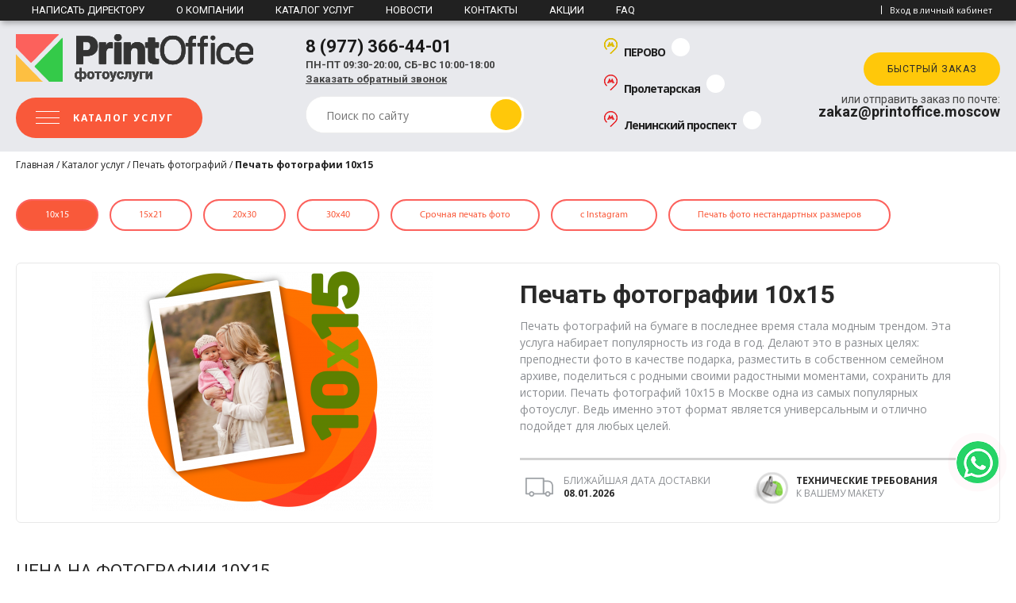

--- FILE ---
content_type: text/html; charset=UTF-8
request_url: https://printoffice-foto.ru/pechat-fotografiy/10x15
body_size: 17578
content:

<!DOCTYPE html>
<html class="no-js" lang="ru">
	<head>
		<meta http-equiv="Cache-Control" content="private">
		<meta charset="UTF-8">
		<meta name="description" content="">
		<meta http-equiv="X-UA-Compatible" content="IE=edge">
		<meta name="viewport" content="width=device-width, initial-scale=1, shrink-to-fit=no">
		<!-- The above 4 meta tags *must* come first in the head; any other head content must come *after* these tags -->

		<!-- Title  -->
		<title>Печать фото 10х15 в Москве. Цена на качественную печать фотографий 10 на 15 в фотоателье в МСК</title>
						<meta name="csrf-param" content="_csrf">
<meta name="csrf-token" content="L7pUl1F5iFidujjYFCXjruw-yqLmnQfOaqx6a18GlAld2z2uaRHEHqjgS49kF7PL3HWE04uoRqAk-DIdamPSPw==">

        <link rel="dns-prefetch" href="//cdnjs.cloudflare.com" />
        <link rel="dns-prefetch" href="//fonts.googleapis.com" />

		<!-- Favicon  -->
		<link rel="shortcut icon" href="/favicon.ico">
    	<meta name="viewport" content="width=device-width, initial-scale=1.0" />

		<meta property="og:title" content="Печать фото 10х15 в Москве. Цена на качественную печать фотографий 10 на 15 в фотоателье в МСК">
<meta property="og:site_name" content="Фотосалон PrintOffice">
<meta property="og:url" content="https://printoffice-foto.ru/pechat-fotografiy/10x15">
<meta property="og:type" content="article">
<meta property="og:locale" content="ru">
<meta property="og:description" content="Где распечатать фото формата 10х15 в Москве? Низкая стоимость на печать фотографий размера 10 на 15 качественно и быстро выполним ваш заказ">
<meta name="description" content="Где распечатать фото формата 10х15 в Москве? Низкая стоимость на печать фотографий размера 10 на 15 качественно и быстро выполним ваш заказ">
<meta name="keywords" content="фотосалон, фотоуслуги, фото услуги, фотосалоны в москве, 
фотоуслуги москва, услуги фото москве, цены услуги фото, 
фотосалон цены, оказание услуг фото, стоимость фото услуги, 
фотосалоны фотоуслуги, фотоуслуги цена, фотостудия, фотостудии москвы, фотостудия цены, фотосалоны москвы,  фото , фотоуслуги стоимость, предоставление фотоуслуг, салоны фотоуслуг, фотосалон цены фото,  фото услуги, фото на преображенке, фото на семеновской, фото в перово, фотосалон, заказать печать фотографий, печать фоторафий, фото-центр, фото-центр Print Office, печать цветных фоторафий, копировальные услуги, Преображенская площадь, Семеновская, Перово, фотосалон">
<link href="https://cdnjs.cloudflare.com/ajax/libs/fancybox/2.1.5/jquery.fancybox.min.css" rel="stylesheet">
<link href="/css/style.min.css?v=1585098996" rel="stylesheet">
<link href="/css/frontend/application.min.css?v=1584749362" rel="stylesheet">
<link href="/lib/alert/alertify.css?v=1577874587" rel="stylesheet">
<link href="/lib/submit-loader/ladda-themeless.min.css?v=1584748403" rel="stylesheet">
<link href="/lib/message/message.min.css?v=1584749496" rel="stylesheet">
<script>var inputmask_8da5431a = {"mask":"+7 (999) 999 9999"};
var inputmask_f1826db5 = {"mask":"+7 999 999 9999"};</script>			</head>

	<body>
		
				
				<div class="wrapper">
			<header class="header">
	<div class="header-top">
		<div class="container">
			<div class="header-top-table table">
				<div class="cell">
					<div class="header-top-menu__icon">
						<span></span>
						<span></span>
						<span></span>
					</div>
					<div class="header-top-menu">
						
	<ul class="header-top-menu-list">
		<li><a href="#" class="header-top-menu__link callback popup__link">Написать директору</a></li>
					<li><a href="/about" class="header-top-menu__link">О компании</a></li>
					<li><a href="/catalog" class="header-top-menu__link">Каталог услуг</a></li>
					<li><a href="/news" class="header-top-menu__link">Новости</a></li>
					<li><a href="/contact" class="header-top-menu__link">Контакты</a></li>
					<li><a href="/discount" class="header-top-menu__link">Акции</a></li>
					<li><a href="/faq" class="header-top-menu__link">FAQ</a></li>
			</ul>
					</div>
				</div>

				<div class="cell" id="login-links">
											<a href="javascript:void(0)" class="header-top__login login popup__link">
							<span>Вход в личный кабинет</span>
						</a>
									</div>
			</div>
		</div>
	</div>
	<div class="header-body">
		<div class='container'>
			<div class="header-body-table table">
				<div class="cell header-body_1">
					<a href="/" class="header-body__logo"><img src="/img/logo.png" alt="" /></a>
					<div class="header-body-catalog">
						<div class="header-body-catalog-title">
							<div class="header-body-catalog__icon">
								<span></span>
								<span></span>
								<span></span>
							</div>
							<div class="header-body-catalog__text">каталог услуг</div>
						</div>
					</div>
				</div>
				<div class="cell header-body_2">
					<div class="header-body-contacts">
						<div class="header-body-contacts__phone">
							<a href="tel:89773664401">8 (977) 366-44-01</a>
						</div>
						<div class="header-body-contacts__schedule">ПН-ПТ 09:30-20:00, СБ-ВС 10:00-18:00</div>
						<a href="#" class="header-body-contacts__callback callback popup__link">Заказать обратный звонок</a>
					</div>

					<form action="/catalog/default/search" class="header-body-search searchform iSearchBlock">
						<input type='text' name='s' data-value='Поиск по сайту' placeholder="Поиск по сайту" class='header-body-search__input iSearch' />
						<button type="submit" class="header-body-search__btn ion-android-search"></button>
					</form>
				</div>
				<div class="cell header-body_3">
					<div class="header-body-phones">
						<div class="header-body-phones-item">
							

			<div class="header-body-phones-item__metro header-body-phones-item__metro_1 yellow">
			<span>ПЕРОВО <i class="ion-ios-telephone"></i></span>
			<a href="#" class="header-body-phones-item__value">
				<span>+7 977 366-44-03 <i class="ion-ios-telephone"></i></span>
			</a>
		</div>
			<div class="header-body-phones-item__metro header-body-phones-item__metro_2 red">
			<span>Пролетарская <i class="ion-ios-telephone"></i></span>
			<a href="#" class="header-body-phones-item__value">
				<span>89773664401 <i class="ion-ios-telephone"></i></span>
			</a>
		</div>
			<div class="header-body-phones-item__metro header-body-phones-item__metro_3 red">
			<span>Ленинский проспект <i class="ion-ios-telephone"></i></span>
			<a href="#" class="header-body-phones-item__value">
				<span>+7 977 366-44-05 <i class="ion-ios-telephone"></i></span>
			</a>
		</div>
							</div>
					</div>
				</div>
				<div class="cell header-body_4">
					<div class="header-body-actions">
						<p>
							<a href="#" class="header-body-actions__btn header-body-actions__btn_2 quikorder popup__link">быстрый заказ</a>
						</p>
					</div>
					<div class="header-body-email">
						<div class="header-body-email__label">или отправить заказ по почте:</div>
						<a href="mailto:zakaz@printoffice.moscow" class="header-body-email__value">
							zakaz@printoffice.moscow						</a>
					</div>
				</div>
			</div>
		</div>
	</div>
	<div class="header-body-fix">
		<div class='container'>
			<div class="header-body-table table">
				<div class="cell header-body_1">
					<div class="header-body-catalog">
						<div class="header-body-catalog-title">
							<div class="header-body-catalog__icon">
								<span></span>
								<span></span>
								<span></span>
							</div>
							<div class="header-body-catalog__text">каталог услуг</div>
						</div>
					</div>
				</div>
				<div class="cell header-body_2">
					<a href="/" class="header-body__logo"><img src="/img/logo.png" alt="" /></a>
				</div>
				<div class="cell header-body_3 iSearchBlock">
					<form action="/catalog/default/search" class="header-body-search searchform">
						<input type='text' name='s' data-value='Поиск по сайту' class='header-body-search__input iSearch' />
						<button type="submit" class="header-body-search__btn ion-android-search"></button>
					</form>
				</div>
				<div class="cell header-body_4">
					<div class="header-body-contacts">
						<div class="header-body-contacts__phone"><a href="tel:89773664401">8 (977) 366-44-01</a></div>
						<div class="header-body-contacts__schedule">ПН-ПТ 09:30-20:00, СБ-ВС 10:00-18:00</div>
						<a href="#" class="header-body-contacts__callback callback popup__link">Заказать обратный звонок</a>
					</div>
				</div>
				<div class="cell header-body_5">
					<div class="header-body-actions">
						<p><a href="#" class="header-body-actions__btn header-body-actions__btn_2 quikorder popup__link">быстрый заказ</a></p>
					</div>
				</div>
			</div>
		</div>
	</div>
	
	<div class="header-body-catalog-menu">
		<div class='container'>
			<div class="header-body-catalog-menu-row tabs row">
				<div class="header-body-catalog-navigator">
																		<a href="javascript:void(0)" data-url="/foto-na-dokumenty"
													class="header-body-catalog-navigator__link  active">
							<span>Фото на документы</span>
						</a>
																		<a href="javascript:void(0)" data-url="/foto-visa"
													class="header-body-catalog-navigator__link  ">
							<span>Фото на визу</span>
						</a>
																		<a href="javascript:void(0)" data-url="/pechat-fotografiy"
													class="header-body-catalog-navigator__link  ">
							<span>Печать фотографий </span>
						</a>
																		<a href="javascript:void(0)" data-url="/bessmertnyy-polk"
													class="header-body-catalog-navigator__link  ">
							<span>Бессмертный полк</span>
						</a>
																		<a href="javascript:void(0)" data-url="/foto-video-uslugi"
													class="header-body-catalog-navigator__link  ">
							<span>Фото-Видео услуги</span>
						</a>
									</div>
				<div class="header-body-catalog-items">
										<div class="header-body-catalog-item tab__item active">
						<div class="header-body-catalog-items-table table">
																							
	<div class="header-body-catalog-items-item itemRow">
		<div class="header-body-catalog-items-item__clock ion-android-time">5 минут</div>
		<div class="header-body-catalog-items-item__image">
			<a href="/foto-na-dokumenty/foto-na-pasport-rf" class="">
				<img src="/uploads/cache/Items/Item12/4ba0feccd0-3_x90.png" alt="Фото на паспорт РФ">
			</a>
		</div>
		<div class="header-body-catalog-items-item-footer">
			<a href="/foto-na-dokumenty/foto-na-pasport-rf" class="header-body-catalog-items-item__name">Фото на паспорт РФ</a>
			<div class="header-body-catalog-items-item-price">
				<div class="header-body-catalog-items-item-price__label">от</div>
				<span class="header-body-catalog-items-item-price__value">250</span>
				<span class="header-body-catalog-items-item-price__coints"> <br /> руб.</span>
			</div>
			<div class="header-body-catalog-items-item__quantity">за 4 шт.</div>
		</div>
	</div>
																							
	<div class="header-body-catalog-items-item itemRow">
		<div class="header-body-catalog-items-item__clock ion-android-time">5 минут</div>
		<div class="header-body-catalog-items-item__image">
			<a href="/foto-na-dokumenty/foto-na-dokumenty-3x4" class="">
				<img src="/uploads/cache/Items/Item29/d83f7be482-2_x90.png" alt="Фото на документы 3х4">
			</a>
		</div>
		<div class="header-body-catalog-items-item-footer">
			<a href="/foto-na-dokumenty/foto-na-dokumenty-3x4" class="header-body-catalog-items-item__name">Фото на документы 3х4</a>
			<div class="header-body-catalog-items-item-price">
				<div class="header-body-catalog-items-item-price__label">от</div>
				<span class="header-body-catalog-items-item-price__value">200</span>
				<span class="header-body-catalog-items-item-price__coints"> <br /> руб.</span>
			</div>
			<div class="header-body-catalog-items-item__quantity">за 4 шт.</div>
		</div>
	</div>
																							
	<div class="header-body-catalog-items-item itemRow">
		<div class="header-body-catalog-items-item__clock ion-android-time">5 минут</div>
		<div class="header-body-catalog-items-item__image">
			<a href="/foto-na-dokumenty/foto-na-prava" class="">
				<img src="/uploads/cache/Items/Item23/036aaecc99-2_x90.png" alt="Фото на права">
			</a>
		</div>
		<div class="header-body-catalog-items-item-footer">
			<a href="/foto-na-dokumenty/foto-na-prava" class="header-body-catalog-items-item__name">Фото на права</a>
			<div class="header-body-catalog-items-item-price">
				<div class="header-body-catalog-items-item-price__label">от</div>
				<span class="header-body-catalog-items-item-price__value">250</span>
				<span class="header-body-catalog-items-item-price__coints"> <br /> руб.</span>
			</div>
			<div class="header-body-catalog-items-item__quantity">за 4 шт.</div>
		</div>
	</div>
																							
	<div class="header-body-catalog-items-item itemRow">
		<div class="header-body-catalog-items-item__clock ion-android-time">5 минут</div>
		<div class="header-body-catalog-items-item__image">
			<a href="/foto-na-dokumenty/foto-na-studencheskiy" class="">
				<img src="/uploads/cache/Items/Item28/6c1cb5762d-2_x90.png" alt="Фото на студенческий">
			</a>
		</div>
		<div class="header-body-catalog-items-item-footer">
			<a href="/foto-na-dokumenty/foto-na-studencheskiy" class="header-body-catalog-items-item__name">Фото на студенческий</a>
			<div class="header-body-catalog-items-item-price">
				<div class="header-body-catalog-items-item-price__label">от</div>
				<span class="header-body-catalog-items-item-price__value">250</span>
				<span class="header-body-catalog-items-item-price__coints"> <br /> руб.</span>
			</div>
			<div class="header-body-catalog-items-item__quantity">за 6 шт.</div>
		</div>
	</div>
																							
	<div class="header-body-catalog-items-item itemRow">
		<div class="header-body-catalog-items-item__clock ion-android-time">5 минут</div>
		<div class="header-body-catalog-items-item__image">
			<a href="/foto-na-dokumenty/foto-na-green-card" class="">
				<img src="/uploads/cache/Items/Item32/cc13447c7a-2_x90.png" alt="Фото на Green Card">
			</a>
		</div>
		<div class="header-body-catalog-items-item-footer">
			<a href="/foto-na-dokumenty/foto-na-green-card" class="header-body-catalog-items-item__name">Фото на Green Card</a>
			<div class="header-body-catalog-items-item-price">
				<div class="header-body-catalog-items-item-price__label">от</div>
				<span class="header-body-catalog-items-item-price__value">300</span>
				<span class="header-body-catalog-items-item-price__coints"> <br /> руб.</span>
			</div>
			<div class="header-body-catalog-items-item__quantity">за 4 шт.</div>
		</div>
	</div>
																							
	<div class="header-body-catalog-items-item itemRow">
		<div class="header-body-catalog-items-item__clock ion-android-time">5 минут</div>
		<div class="header-body-catalog-items-item__image">
			<a href="/foto-na-dokumenty/foto-v-lichnoye-delo" class="">
				<img src="/uploads/cache/Items/Item102/35b2b9ed54-2_x90.png" alt="Фото в личное дело">
			</a>
		</div>
		<div class="header-body-catalog-items-item-footer">
			<a href="/foto-na-dokumenty/foto-v-lichnoye-delo" class="header-body-catalog-items-item__name">Фото в личное дело</a>
			<div class="header-body-catalog-items-item-price">
				<div class="header-body-catalog-items-item-price__label">от</div>
				<span class="header-body-catalog-items-item-price__value">250</span>
				<span class="header-body-catalog-items-item-price__coints"> <br /> руб.</span>
			</div>
			<div class="header-body-catalog-items-item__quantity">за 3 шт.</div>
		</div>
	</div>
																							
	<div class="header-body-catalog-items-item itemRow">
		<div class="header-body-catalog-items-item__clock ion-android-time">5 минут</div>
		<div class="header-body-catalog-items-item__image">
			<a href="/foto-na-dokumenty/foto-na-dokumenty-4x6" class="">
				<img src="/uploads/cache/Items/Item30/393b0b01d3-2_x90.png" alt="Фото на документы 4х6">
			</a>
		</div>
		<div class="header-body-catalog-items-item-footer">
			<a href="/foto-na-dokumenty/foto-na-dokumenty-4x6" class="header-body-catalog-items-item__name">Фото на документы 4х6</a>
			<div class="header-body-catalog-items-item-price">
				<div class="header-body-catalog-items-item-price__label">от</div>
				<span class="header-body-catalog-items-item-price__value">250</span>
				<span class="header-body-catalog-items-item-price__coints"> <br /> руб.</span>
			</div>
			<div class="header-body-catalog-items-item__quantity">за 3 шт.</div>
		</div>
	</div>
																							
	<div class="header-body-catalog-items-item itemRow">
		<div class="header-body-catalog-items-item__clock ion-android-time">5 минут</div>
		<div class="header-body-catalog-items-item__image">
			<a href="/foto-na-dokumenty/foto-na-dokumenty-9x12" class="">
				<img src="/uploads/cache/Items/Item31/c4918e2698-2_x90.png" alt="Фото на документы 9х12">
			</a>
		</div>
		<div class="header-body-catalog-items-item-footer">
			<a href="/foto-na-dokumenty/foto-na-dokumenty-9x12" class="header-body-catalog-items-item__name">Фото на документы 9х12</a>
			<div class="header-body-catalog-items-item-price">
				<div class="header-body-catalog-items-item-price__label">от</div>
				<span class="header-body-catalog-items-item-price__value">250</span>
				<span class="header-body-catalog-items-item-price__coints"> <br /> руб.</span>
			</div>
			<div class="header-body-catalog-items-item__quantity">за 1 шт.</div>
		</div>
	</div>
																							
	<div class="header-body-catalog-items-item itemRow">
		<div class="header-body-catalog-items-item__clock ion-android-time">5 минут</div>
		<div class="header-body-catalog-items-item__image">
			<a href="/foto-na-dokumenty/foto-dlya-medknizhki" class="">
				<img src="/uploads/cache/Items/Item27/10f3421131-2_x90.png" alt="Фото для медкнижки">
			</a>
		</div>
		<div class="header-body-catalog-items-item-footer">
			<a href="/foto-na-dokumenty/foto-dlya-medknizhki" class="header-body-catalog-items-item__name">Фото для медкнижки</a>
			<div class="header-body-catalog-items-item-price">
				<div class="header-body-catalog-items-item-price__label">от</div>
				<span class="header-body-catalog-items-item-price__value">250</span>
				<span class="header-body-catalog-items-item-price__coints"> <br /> руб.</span>
			</div>
			<div class="header-body-catalog-items-item__quantity">за 6 шт.</div>
		</div>
	</div>
																							
	<div class="header-body-catalog-items-item itemRow">
		<div class="header-body-catalog-items-item__clock ion-android-time">5 минут</div>
		<div class="header-body-catalog-items-item__image">
			<a href="/foto-na-dokumenty/foto-na-razresheniye-na-rabotu" class="">
				<img src="/uploads/cache/Items/Item26/d8a8563fc9-2_x90.png" alt="Фото на разрешение на работу">
			</a>
		</div>
		<div class="header-body-catalog-items-item-footer">
			<a href="/foto-na-dokumenty/foto-na-razresheniye-na-rabotu" class="header-body-catalog-items-item__name">Фото на разрешение на работу</a>
			<div class="header-body-catalog-items-item-price">
				<div class="header-body-catalog-items-item-price__label">от</div>
				<span class="header-body-catalog-items-item-price__value">250</span>
				<span class="header-body-catalog-items-item-price__coints"> <br /> руб.</span>
			</div>
			<div class="header-body-catalog-items-item__quantity">за 6 шт.</div>
		</div>
	</div>
																							
	<div class="header-body-catalog-items-item itemRow">
		<div class="header-body-catalog-items-item__clock ion-android-time">5 минут</div>
		<div class="header-body-catalog-items-item__image">
			<a href="/foto-na-dokumenty/foto-dlya-voyenkomata" class="">
				<img src="/uploads/cache/Items/Item25/46c4600ad2-2_x90.png" alt="Фото для военкомата">
			</a>
		</div>
		<div class="header-body-catalog-items-item-footer">
			<a href="/foto-na-dokumenty/foto-dlya-voyenkomata" class="header-body-catalog-items-item__name">Фото для военкомата</a>
			<div class="header-body-catalog-items-item-price">
				<div class="header-body-catalog-items-item-price__label">от</div>
				<span class="header-body-catalog-items-item-price__value">250</span>
				<span class="header-body-catalog-items-item-price__coints"> <br /> руб.</span>
			</div>
			<div class="header-body-catalog-items-item__quantity">за 6 шт.</div>
		</div>
	</div>
																							
	<div class="header-body-catalog-items-item itemRow">
		<div class="header-body-catalog-items-item__clock ion-android-time">5 минут</div>
		<div class="header-body-catalog-items-item__image">
			<a href="/foto-na-dokumenty/foto-na-zagranpasport-dlya-rebenka" class="">
				<img src="/uploads/cache/Items/Item19/bff17c5c1c-2_x90.png" alt="Фото на загранпаспорт для ребенка">
			</a>
		</div>
		<div class="header-body-catalog-items-item-footer">
			<a href="/foto-na-dokumenty/foto-na-zagranpasport-dlya-rebenka" class="header-body-catalog-items-item__name">Фото на загранпаспорт для ребенка</a>
			<div class="header-body-catalog-items-item-price">
				<div class="header-body-catalog-items-item-price__label">от</div>
				<span class="header-body-catalog-items-item-price__value">250</span>
				<span class="header-body-catalog-items-item-price__coints"> <br /> руб.</span>
			</div>
			<div class="header-body-catalog-items-item__quantity">за 4 шт.</div>
		</div>
	</div>
																							
	<div class="header-body-catalog-items-item itemRow">
		<div class="header-body-catalog-items-item__clock ion-android-time">5 минут</div>
		<div class="header-body-catalog-items-item__image">
			<a href="/foto-na-dokumenty/foto-na-dokumenty-onlayn" class="">
				<img src="/uploads/cache/Items/Item14/b715133a67-2_x90.png" alt="Фото на документы онлайн">
			</a>
		</div>
		<div class="header-body-catalog-items-item-footer">
			<a href="/foto-na-dokumenty/foto-na-dokumenty-onlayn" class="header-body-catalog-items-item__name">Фото на документы онлайн</a>
			<div class="header-body-catalog-items-item-price">
				<div class="header-body-catalog-items-item-price__label">от</div>
				<span class="header-body-catalog-items-item-price__value">250</span>
				<span class="header-body-catalog-items-item-price__coints"> <br /> руб.</span>
			</div>
			<div class="header-body-catalog-items-item__quantity">за 4 шт.</div>
		</div>
	</div>
																							
	<div class="header-body-catalog-items-item itemRow">
		<div class="header-body-catalog-items-item__clock ion-android-time">5 минут</div>
		<div class="header-body-catalog-items-item__image">
			<a href="/foto-na-dokumenty/foto-na-mezhdunarodnyye-prava" class="">
				<img src="/uploads/cache/Items/Item24/698cc96315-2_x90.png" alt="Фото на международные права">
			</a>
		</div>
		<div class="header-body-catalog-items-item-footer">
			<a href="/foto-na-dokumenty/foto-na-mezhdunarodnyye-prava" class="header-body-catalog-items-item__name">Фото на международные права</a>
			<div class="header-body-catalog-items-item-price">
				<div class="header-body-catalog-items-item-price__label">от</div>
				<span class="header-body-catalog-items-item-price__value">250</span>
				<span class="header-body-catalog-items-item-price__coints"> <br /> руб.</span>
			</div>
			<div class="header-body-catalog-items-item__quantity">за 4 шт.</div>
		</div>
	</div>
																							
	<div class="header-body-catalog-items-item itemRow">
		<div class="header-body-catalog-items-item__clock ion-android-time">5 минут</div>
		<div class="header-body-catalog-items-item__image">
			<a href="/foto-na-dokumenty/foto-na-zagranpasport" class="">
				<img src="/uploads/cache/Items/Item15/65bd88f9d6-2_x90.png" alt="Фото на загранпаспорт">
			</a>
		</div>
		<div class="header-body-catalog-items-item-footer">
			<a href="/foto-na-dokumenty/foto-na-zagranpasport" class="header-body-catalog-items-item__name">Фото на загранпаспорт</a>
			<div class="header-body-catalog-items-item-price">
				<div class="header-body-catalog-items-item-price__label">от</div>
				<span class="header-body-catalog-items-item-price__value">250</span>
				<span class="header-body-catalog-items-item-price__coints"> <br /> руб.</span>
			</div>
			<div class="header-body-catalog-items-item__quantity">за 4 шт.</div>
		</div>
	</div>
													</div>
					</div>
										<div class="header-body-catalog-item tab__item ">
						<div class="header-body-catalog-items-table table">
																							
	<div class="header-body-catalog-items-item itemRow">
		<div class="header-body-catalog-items-item__clock ion-android-time"></div>
		<div class="header-body-catalog-items-item__image">
			<a href="/foto-na-vizu/foto-na-vizu-v-indiyu" class="">
				<img src="/uploads/cache/Items/Item72/7effee527a-2_x90.png" alt="Фото на визу в Индию">
			</a>
		</div>
		<div class="header-body-catalog-items-item-footer">
			<a href="/foto-na-vizu/foto-na-vizu-v-indiyu" class="header-body-catalog-items-item__name">Фото на визу в Индию</a>
			<div class="header-body-catalog-items-item-price">
				<div class="header-body-catalog-items-item-price__label">от</div>
				<span class="header-body-catalog-items-item-price__value">0</span>
				<span class="header-body-catalog-items-item-price__coints"> <br /> руб.</span>
			</div>
			<div class="header-body-catalog-items-item__quantity">за  шт.</div>
		</div>
	</div>
																							
	<div class="header-body-catalog-items-item itemRow">
		<div class="header-body-catalog-items-item__clock ion-android-time"></div>
		<div class="header-body-catalog-items-item__image">
			<a href="/foto-na-vizu/foto-na-vizu-v-yaponiyu" class="">
				<img src="/uploads/cache/Items/Item69/f18f8b3302-2_x90.png" alt="Фото на визу в Японию">
			</a>
		</div>
		<div class="header-body-catalog-items-item-footer">
			<a href="/foto-na-vizu/foto-na-vizu-v-yaponiyu" class="header-body-catalog-items-item__name">Фото на визу в Японию</a>
			<div class="header-body-catalog-items-item-price">
				<div class="header-body-catalog-items-item-price__label">от</div>
				<span class="header-body-catalog-items-item-price__value">0</span>
				<span class="header-body-catalog-items-item-price__coints"> <br /> руб.</span>
			</div>
			<div class="header-body-catalog-items-item__quantity">за  шт.</div>
		</div>
	</div>
																							
	<div class="header-body-catalog-items-item itemRow">
		<div class="header-body-catalog-items-item__clock ion-android-time"></div>
		<div class="header-body-catalog-items-item__image">
			<a href="/foto-na-vizu/foto-na-vizu-v-kitay" class="">
				<img src="/uploads/cache/Items/Item68/933452f921-2_x90.png" alt="Фото на визу в Китай">
			</a>
		</div>
		<div class="header-body-catalog-items-item-footer">
			<a href="/foto-na-vizu/foto-na-vizu-v-kitay" class="header-body-catalog-items-item__name">Фото на визу в Китай</a>
			<div class="header-body-catalog-items-item-price">
				<div class="header-body-catalog-items-item-price__label">от</div>
				<span class="header-body-catalog-items-item-price__value">0</span>
				<span class="header-body-catalog-items-item-price__coints"> <br /> руб.</span>
			</div>
			<div class="header-body-catalog-items-item__quantity">за  шт.</div>
		</div>
	</div>
																							
	<div class="header-body-catalog-items-item itemRow">
		<div class="header-body-catalog-items-item__clock ion-android-time"></div>
		<div class="header-body-catalog-items-item__image">
			<a href="/foto-na-vizu/foto-na-vizu-v-kanadu" class="">
				<img src="/uploads/cache/Items/Item67/d935707386-2_x90.png" alt="Фото на визу в Канаду">
			</a>
		</div>
		<div class="header-body-catalog-items-item-footer">
			<a href="/foto-na-vizu/foto-na-vizu-v-kanadu" class="header-body-catalog-items-item__name">Фото на визу в Канаду</a>
			<div class="header-body-catalog-items-item-price">
				<div class="header-body-catalog-items-item-price__label">от</div>
				<span class="header-body-catalog-items-item-price__value">0</span>
				<span class="header-body-catalog-items-item-price__coints"> <br /> руб.</span>
			</div>
			<div class="header-body-catalog-items-item__quantity">за  шт.</div>
		</div>
	</div>
																							
	<div class="header-body-catalog-items-item itemRow">
		<div class="header-body-catalog-items-item__clock ion-android-time"></div>
		<div class="header-body-catalog-items-item__image">
			<a href="/foto-na-vizu/foto-na-vizu-v-khorvatiyu" class="">
				<img src="/uploads/cache/Items/Item65/5d092a5862-2_x90.png" alt="Фото на визу в Хорватию">
			</a>
		</div>
		<div class="header-body-catalog-items-item-footer">
			<a href="/foto-na-vizu/foto-na-vizu-v-khorvatiyu" class="header-body-catalog-items-item__name">Фото на визу в Хорватию</a>
			<div class="header-body-catalog-items-item-price">
				<div class="header-body-catalog-items-item-price__label">от</div>
				<span class="header-body-catalog-items-item-price__value">0</span>
				<span class="header-body-catalog-items-item-price__coints"> <br /> руб.</span>
			</div>
			<div class="header-body-catalog-items-item__quantity">за  шт.</div>
		</div>
	</div>
																							
	<div class="header-body-catalog-items-item itemRow">
		<div class="header-body-catalog-items-item__clock ion-android-time"></div>
		<div class="header-body-catalog-items-item__image">
			<a href="/foto-na-vizu/foto-na-vizu-v-chekhiyu" class="">
				<img src="/uploads/cache/Items/Item63/7e9f84f364-2_x90.png" alt="Фото на визу в Чехию">
			</a>
		</div>
		<div class="header-body-catalog-items-item-footer">
			<a href="/foto-na-vizu/foto-na-vizu-v-chekhiyu" class="header-body-catalog-items-item__name">Фото на визу в Чехию</a>
			<div class="header-body-catalog-items-item-price">
				<div class="header-body-catalog-items-item-price__label">от</div>
				<span class="header-body-catalog-items-item-price__value">0</span>
				<span class="header-body-catalog-items-item-price__coints"> <br /> руб.</span>
			</div>
			<div class="header-body-catalog-items-item__quantity">за  шт.</div>
		</div>
	</div>
																							
	<div class="header-body-catalog-items-item itemRow">
		<div class="header-body-catalog-items-item__clock ion-android-time"></div>
		<div class="header-body-catalog-items-item__image">
			<a href="/foto-na-vizu/foto-na-vizu-v-germaniyu" class="">
				<img src="/uploads/cache/Items/Item62/fc8df709e2-2_x90.png" alt="Фото на визу в Германию">
			</a>
		</div>
		<div class="header-body-catalog-items-item-footer">
			<a href="/foto-na-vizu/foto-na-vizu-v-germaniyu" class="header-body-catalog-items-item__name">Фото на визу в Германию</a>
			<div class="header-body-catalog-items-item-price">
				<div class="header-body-catalog-items-item-price__label">от</div>
				<span class="header-body-catalog-items-item-price__value">0</span>
				<span class="header-body-catalog-items-item-price__coints"> <br /> руб.</span>
			</div>
			<div class="header-body-catalog-items-item__quantity">за  шт.</div>
		</div>
	</div>
																							
	<div class="header-body-catalog-items-item itemRow">
		<div class="header-body-catalog-items-item__clock ion-android-time"></div>
		<div class="header-body-catalog-items-item__image">
			<a href="/foto-na-vizu/foto-na-vizu-v-finlyandiyu" class="">
				<img src="/uploads/cache/Items/Item64/4e1e1ac442-2_x90.png" alt="Фото на визу в Финляндию">
			</a>
		</div>
		<div class="header-body-catalog-items-item-footer">
			<a href="/foto-na-vizu/foto-na-vizu-v-finlyandiyu" class="header-body-catalog-items-item__name">Фото на визу в Финляндию</a>
			<div class="header-body-catalog-items-item-price">
				<div class="header-body-catalog-items-item-price__label">от</div>
				<span class="header-body-catalog-items-item-price__value">0</span>
				<span class="header-body-catalog-items-item-price__coints"> <br /> руб.</span>
			</div>
			<div class="header-body-catalog-items-item__quantity">за  шт.</div>
		</div>
	</div>
																							
	<div class="header-body-catalog-items-item itemRow">
		<div class="header-body-catalog-items-item__clock ion-android-time"></div>
		<div class="header-body-catalog-items-item__image">
			<a href="/foto-na-vizu/foto-na-vizu-v-bolgariyu" class="">
				<img src="/uploads/cache/Items/Item61/0616bbcf33-2_x90.png" alt="Фото на визу в Болгарию">
			</a>
		</div>
		<div class="header-body-catalog-items-item-footer">
			<a href="/foto-na-vizu/foto-na-vizu-v-bolgariyu" class="header-body-catalog-items-item__name">Фото на визу в Болгарию</a>
			<div class="header-body-catalog-items-item-price">
				<div class="header-body-catalog-items-item-price__label">от</div>
				<span class="header-body-catalog-items-item-price__value">0</span>
				<span class="header-body-catalog-items-item-price__coints"> <br /> руб.</span>
			</div>
			<div class="header-body-catalog-items-item__quantity">за  шт.</div>
		</div>
	</div>
																							
	<div class="header-body-catalog-items-item itemRow">
		<div class="header-body-catalog-items-item__clock ion-android-time"></div>
		<div class="header-body-catalog-items-item__image">
			<a href="/foto-na-vizu/foto-na-vizu-v-gretsiyu" class="">
				<img src="/uploads/cache/Items/Item60/0b733b514f-2_x90.png" alt="Фото на визу в Грецию">
			</a>
		</div>
		<div class="header-body-catalog-items-item-footer">
			<a href="/foto-na-vizu/foto-na-vizu-v-gretsiyu" class="header-body-catalog-items-item__name">Фото на визу в Грецию</a>
			<div class="header-body-catalog-items-item-price">
				<div class="header-body-catalog-items-item-price__label">от</div>
				<span class="header-body-catalog-items-item-price__value">0</span>
				<span class="header-body-catalog-items-item-price__coints"> <br /> руб.</span>
			</div>
			<div class="header-body-catalog-items-item__quantity">за  шт.</div>
		</div>
	</div>
																							
	<div class="header-body-catalog-items-item itemRow">
		<div class="header-body-catalog-items-item__clock ion-android-time"></div>
		<div class="header-body-catalog-items-item__image">
			<a href="/foto-na-vizu/foto-na-vizu-v-frantsiyu" class="">
				<img src="/uploads/cache/Items/Item59/bcb81bbc4f-2_x90.png" alt="Фото на визу в Францию">
			</a>
		</div>
		<div class="header-body-catalog-items-item-footer">
			<a href="/foto-na-vizu/foto-na-vizu-v-frantsiyu" class="header-body-catalog-items-item__name">Фото на визу в Францию</a>
			<div class="header-body-catalog-items-item-price">
				<div class="header-body-catalog-items-item-price__label">от</div>
				<span class="header-body-catalog-items-item-price__value">0</span>
				<span class="header-body-catalog-items-item-price__coints"> <br /> руб.</span>
			</div>
			<div class="header-body-catalog-items-item__quantity">за  шт.</div>
		</div>
	</div>
																							
	<div class="header-body-catalog-items-item itemRow">
		<div class="header-body-catalog-items-item__clock ion-android-time"></div>
		<div class="header-body-catalog-items-item__image">
			<a href="/foto-na-vizu/foto-na-vizu-v-ispaniyu" class="">
				<img src="/uploads/cache/Items/Item58/5207ab0ad9-2_x90.png" alt="Фото на визу в Испанию">
			</a>
		</div>
		<div class="header-body-catalog-items-item-footer">
			<a href="/foto-na-vizu/foto-na-vizu-v-ispaniyu" class="header-body-catalog-items-item__name">Фото на визу в Испанию</a>
			<div class="header-body-catalog-items-item-price">
				<div class="header-body-catalog-items-item-price__label">от</div>
				<span class="header-body-catalog-items-item-price__value">0</span>
				<span class="header-body-catalog-items-item-price__coints"> <br /> руб.</span>
			</div>
			<div class="header-body-catalog-items-item__quantity">за  шт.</div>
		</div>
	</div>
																							
	<div class="header-body-catalog-items-item itemRow">
		<div class="header-body-catalog-items-item__clock ion-android-time">7-10 минут </div>
		<div class="header-body-catalog-items-item__image">
			<a href="/foto-na-vizu/foto-na-vizu-v-angliyu" class="">
				<img src="/uploads/cache/Items/Item57/77a447d659-2_x90.png" alt="Фото на визу в Англию">
			</a>
		</div>
		<div class="header-body-catalog-items-item-footer">
			<a href="/foto-na-vizu/foto-na-vizu-v-angliyu" class="header-body-catalog-items-item__name">Фото на визу в Англию</a>
			<div class="header-body-catalog-items-item-price">
				<div class="header-body-catalog-items-item-price__label">от</div>
				<span class="header-body-catalog-items-item-price__value">0</span>
				<span class="header-body-catalog-items-item-price__coints"> <br /> руб.</span>
			</div>
			<div class="header-body-catalog-items-item__quantity">за  шт.</div>
		</div>
	</div>
																							
	<div class="header-body-catalog-items-item itemRow">
		<div class="header-body-catalog-items-item__clock ion-android-time"></div>
		<div class="header-body-catalog-items-item__image">
			<a href="/foto-na-vizu/foto-na-vizu-v-ssha" class="">
				<img src="/uploads/cache/Items/Item66/5a50aa71e6-2_x90.png" alt="Фото на визу в США">
			</a>
		</div>
		<div class="header-body-catalog-items-item-footer">
			<a href="/foto-na-vizu/foto-na-vizu-v-ssha" class="header-body-catalog-items-item__name">Фото на визу в США</a>
			<div class="header-body-catalog-items-item-price">
				<div class="header-body-catalog-items-item-price__label">от</div>
				<span class="header-body-catalog-items-item-price__value">0</span>
				<span class="header-body-catalog-items-item-price__coints"> <br /> руб.</span>
			</div>
			<div class="header-body-catalog-items-item__quantity">за  шт.</div>
		</div>
	</div>
																							
	<div class="header-body-catalog-items-item itemRow">
		<div class="header-body-catalog-items-item__clock ion-android-time"></div>
		<div class="header-body-catalog-items-item__image">
			<a href="/foto-na-vizu/foto-na-vizu-v-italiyu" class="">
				<img src="/uploads/cache/Items/Item73/02261959a8-2_x90.png" alt="Фото на визу в Италию">
			</a>
		</div>
		<div class="header-body-catalog-items-item-footer">
			<a href="/foto-na-vizu/foto-na-vizu-v-italiyu" class="header-body-catalog-items-item__name">Фото на визу в Италию</a>
			<div class="header-body-catalog-items-item-price">
				<div class="header-body-catalog-items-item-price__label">от</div>
				<span class="header-body-catalog-items-item-price__value">0</span>
				<span class="header-body-catalog-items-item-price__coints"> <br /> руб.</span>
			</div>
			<div class="header-body-catalog-items-item__quantity">за  шт.</div>
		</div>
	</div>
																							
	<div class="header-body-catalog-items-item itemRow">
		<div class="header-body-catalog-items-item__clock ion-android-time"></div>
		<div class="header-body-catalog-items-item__image">
			<a href="/foto-na-vizu/foto-na-vizu-v-norvegiyu" class="">
				<img src="/uploads/cache/Items/Item71/af6b7c397b-2_x90.png" alt="Фото на визу в Норвегию">
			</a>
		</div>
		<div class="header-body-catalog-items-item-footer">
			<a href="/foto-na-vizu/foto-na-vizu-v-norvegiyu" class="header-body-catalog-items-item__name">Фото на визу в Норвегию</a>
			<div class="header-body-catalog-items-item-price">
				<div class="header-body-catalog-items-item-price__label">от</div>
				<span class="header-body-catalog-items-item-price__value">0</span>
				<span class="header-body-catalog-items-item-price__coints"> <br /> руб.</span>
			</div>
			<div class="header-body-catalog-items-item__quantity">за  шт.</div>
		</div>
	</div>
																							
	<div class="header-body-catalog-items-item itemRow">
		<div class="header-body-catalog-items-item__clock ion-android-time"></div>
		<div class="header-body-catalog-items-item__image">
			<a href="/foto-na-vizu/foto-na-vizu-v-shvetsiyu" class="">
				<img src="/uploads/cache/Items/Item70/e99cac54bf-2_x90.png" alt="Фото на визу в Швецию">
			</a>
		</div>
		<div class="header-body-catalog-items-item-footer">
			<a href="/foto-na-vizu/foto-na-vizu-v-shvetsiyu" class="header-body-catalog-items-item__name">Фото на визу в Швецию</a>
			<div class="header-body-catalog-items-item-price">
				<div class="header-body-catalog-items-item-price__label">от</div>
				<span class="header-body-catalog-items-item-price__value">0</span>
				<span class="header-body-catalog-items-item-price__coints"> <br /> руб.</span>
			</div>
			<div class="header-body-catalog-items-item__quantity">за  шт.</div>
		</div>
	</div>
																							
	<div class="header-body-catalog-items-item itemRow">
		<div class="header-body-catalog-items-item__image">
			<a href="/foto-na-vizu" class="">
				<img src="/uploads/cache/Catalogs/Catalog10/0ff056bb82-2_x90.png" alt="Фото на визу">
			</a>
		</div>
		<div class="header-body-catalog-items-item-footer">
			<a href="/foto-na-vizu" class="header-body-catalog-items-item__name">Фото на визу</a>
			<div class="header-body-catalog-items-item-price">
				<div class="header-body-catalog-items-item-price__label">от</div>
				<span class="header-body-catalog-items-item-price__value"></span>
				<span class="header-body-catalog-items-item-price__coints"> <br /> руб.</span>
			</div>
			<div class="header-body-catalog-items-item__quantity">за  шт.</div>
		</div>
	</div>
																							
	<div class="header-body-catalog-items-item itemRow">
		<div class="header-body-catalog-items-item__clock ion-android-time">10 мин</div>
		<div class="header-body-catalog-items-item__image">
			<a href="/foto-na-vizu/foto-na-shingenskuyu-vizu" class="">
				<img src="/uploads/cache/Items/Item56/8206b387c0-2_x90.png" alt="Фото на Шенгенскую визу">
			</a>
		</div>
		<div class="header-body-catalog-items-item-footer">
			<a href="/foto-na-vizu/foto-na-shingenskuyu-vizu" class="header-body-catalog-items-item__name">Фото на Шенгенскую визу</a>
			<div class="header-body-catalog-items-item-price">
				<div class="header-body-catalog-items-item-price__label">от</div>
				<span class="header-body-catalog-items-item-price__value">350</span>
				<span class="header-body-catalog-items-item-price__coints"> <br /> руб.</span>
			</div>
			<div class="header-body-catalog-items-item__quantity">за 4 шт.</div>
		</div>
	</div>
													</div>
					</div>
										<div class="header-body-catalog-item tab__item ">
						<div class="header-body-catalog-items-table table">
																							
	<div class="header-body-catalog-items-item itemRow">
		<div class="header-body-catalog-items-item__clock ion-android-time">1 день</div>
		<div class="header-body-catalog-items-item__image">
			<a href="/pechat-fotografiy/10x15" class="">
				<img src="/uploads/cache/Items/Item1/577f26d7de-2_x90.png" alt="Печать фотографии 10x15">
			</a>
		</div>
		<div class="header-body-catalog-items-item-footer">
			<a href="/pechat-fotografiy/10x15" class="header-body-catalog-items-item__name">Печать фотографии 10x15</a>
			<div class="header-body-catalog-items-item-price">
				<div class="header-body-catalog-items-item-price__label">от</div>
				<span class="header-body-catalog-items-item-price__value">1500</span>
				<span class="header-body-catalog-items-item-price__coints"> <br /> руб.</span>
			</div>
			<div class="header-body-catalog-items-item__quantity">за 1000 шт.</div>
		</div>
	</div>
																							
	<div class="header-body-catalog-items-item itemRow">
		<div class="header-body-catalog-items-item__clock ion-android-time"></div>
		<div class="header-body-catalog-items-item__image">
			<a href="/pechat-fotografiy/15x21" class="">
				<img src="/uploads/cache/Items/Item2/bcdfc1a11f-3_x90.png" alt="Печать фотографий  15x21">
			</a>
		</div>
		<div class="header-body-catalog-items-item-footer">
			<a href="/pechat-fotografiy/15x21" class="header-body-catalog-items-item__name">Печать фотографий  15x21</a>
			<div class="header-body-catalog-items-item-price">
				<div class="header-body-catalog-items-item-price__label">от</div>
				<span class="header-body-catalog-items-item-price__value">0</span>
				<span class="header-body-catalog-items-item-price__coints"> <br /> руб.</span>
			</div>
			<div class="header-body-catalog-items-item__quantity">за 0 шт.</div>
		</div>
	</div>
																							
	<div class="header-body-catalog-items-item itemRow">
		<div class="header-body-catalog-items-item__clock ion-android-time"></div>
		<div class="header-body-catalog-items-item__image">
			<a href="/pechat-fotografiy/pechat-foto-20х30" class="">
				<img src="/uploads/cache/Items/Item40/3b009dcbad-2_x90.png" alt="Печать фотографий 20х30">
			</a>
		</div>
		<div class="header-body-catalog-items-item-footer">
			<a href="/pechat-fotografiy/pechat-foto-20х30" class="header-body-catalog-items-item__name">Печать фотографий 20х30</a>
			<div class="header-body-catalog-items-item-price">
				<div class="header-body-catalog-items-item-price__label">от</div>
				<span class="header-body-catalog-items-item-price__value">0</span>
				<span class="header-body-catalog-items-item-price__coints"> <br /> руб.</span>
			</div>
			<div class="header-body-catalog-items-item__quantity">за  шт.</div>
		</div>
	</div>
																							
	<div class="header-body-catalog-items-item itemRow">
		<div class="header-body-catalog-items-item__clock ion-android-time">10 мин</div>
		<div class="header-body-catalog-items-item__image">
			<a href="/pechat-fotografiy/pechat-foto-30х40" class="">
				<img src="/uploads/cache/Items/Item42/f766585310-2_x90.png" alt="Печать фотографий 30х40">
			</a>
		</div>
		<div class="header-body-catalog-items-item-footer">
			<a href="/pechat-fotografiy/pechat-foto-30х40" class="header-body-catalog-items-item__name">Печать фотографий 30х40</a>
			<div class="header-body-catalog-items-item-price">
				<div class="header-body-catalog-items-item-price__label">от</div>
				<span class="header-body-catalog-items-item-price__value">90</span>
				<span class="header-body-catalog-items-item-price__coints"> <br /> руб.</span>
			</div>
			<div class="header-body-catalog-items-item__quantity">за 1 шт.</div>
		</div>
	</div>
																							
	<div class="header-body-catalog-items-item itemRow">
		<div class="header-body-catalog-items-item__clock ion-android-time">от 5 минут</div>
		<div class="header-body-catalog-items-item__image">
			<a href="/pechat-fotografiy/srochnaya-pechat-foto" class="">
				<img src="/uploads/cache/Items/Item34/983a92cee2-2_x90.png" alt="Срочная печать фото">
			</a>
		</div>
		<div class="header-body-catalog-items-item-footer">
			<a href="/pechat-fotografiy/srochnaya-pechat-foto" class="header-body-catalog-items-item__name">Срочная печать фото</a>
			<div class="header-body-catalog-items-item-price">
				<div class="header-body-catalog-items-item-price__label">от</div>
				<span class="header-body-catalog-items-item-price__value">0</span>
				<span class="header-body-catalog-items-item-price__coints"> <br /> руб.</span>
			</div>
			<div class="header-body-catalog-items-item__quantity">за  шт.</div>
		</div>
	</div>
																							
	<div class="header-body-catalog-items-item itemRow">
		<div class="header-body-catalog-items-item__clock ion-android-time">10 </div>
		<div class="header-body-catalog-items-item__image">
			<a href="/pechat-fotografiy/pechat-foto-s-telefona" class="">
				<img src="/uploads/cache/Items/Item43/5d91e95fa2-2_x90.png" alt="Печать фото с телефона">
			</a>
		</div>
		<div class="header-body-catalog-items-item-footer">
			<a href="/pechat-fotografiy/pechat-foto-s-telefona" class="header-body-catalog-items-item__name">Печать фото с телефона</a>
			<div class="header-body-catalog-items-item-price">
				<div class="header-body-catalog-items-item-price__label">от</div>
				<span class="header-body-catalog-items-item-price__value">0</span>
				<span class="header-body-catalog-items-item-price__coints"> <br /> руб.</span>
			</div>
			<div class="header-body-catalog-items-item__quantity">за  шт.</div>
		</div>
	</div>
																							
	<div class="header-body-catalog-items-item itemRow">
		<div class="header-body-catalog-items-item__clock ion-android-time"></div>
		<div class="header-body-catalog-items-item__image">
			<a href="/pechat-fotografiy/pechat-fotografiy-s-instagram" class="">
				<img src="/uploads/cache/Items/Item47/27ca1ab63d-2_x90.png" alt="Печать фотографий с Instagram">
			</a>
		</div>
		<div class="header-body-catalog-items-item-footer">
			<a href="/pechat-fotografiy/pechat-fotografiy-s-instagram" class="header-body-catalog-items-item__name">Печать фотографий с Instagram</a>
			<div class="header-body-catalog-items-item-price">
				<div class="header-body-catalog-items-item-price__label">от</div>
				<span class="header-body-catalog-items-item-price__value">0</span>
				<span class="header-body-catalog-items-item-price__coints"> <br /> руб.</span>
			</div>
			<div class="header-body-catalog-items-item__quantity">за  шт.</div>
		</div>
	</div>
																							
	<div class="header-body-catalog-items-item itemRow">
		<div class="header-body-catalog-items-item__clock ion-android-time">от 5 мин.</div>
		<div class="header-body-catalog-items-item__image">
			<a href="/pechat-fotografiy/pechat-foto-nestandartnykh-razmerov" class="">
				<img src="/uploads/cache/Items/Item46/ded982c131-2_x90.png" alt="Печать фото нестандартных размеров">
			</a>
		</div>
		<div class="header-body-catalog-items-item-footer">
			<a href="/pechat-fotografiy/pechat-foto-nestandartnykh-razmerov" class="header-body-catalog-items-item__name">Печать фото нестандартных размеров</a>
			<div class="header-body-catalog-items-item-price">
				<div class="header-body-catalog-items-item-price__label">от</div>
				<span class="header-body-catalog-items-item-price__value">15</span>
				<span class="header-body-catalog-items-item-price__coints"> <br /> руб.</span>
			</div>
			<div class="header-body-catalog-items-item__quantity">за  шт.</div>
		</div>
	</div>
													</div>
					</div>
										<div class="header-body-catalog-item tab__item ">
						<div class="header-body-catalog-items-table table">
																							
	<div class="header-body-catalog-items-item itemRow">
		<div class="header-body-catalog-items-item__clock ion-android-time"></div>
		<div class="header-body-catalog-items-item__image">
			<a href="/bessmertnyy-polk/s-dvumya-foto" class="">
				<img src="/uploads/cache/Items/Item7/63d740a934-2_x90.png" alt="Бессмертный полк с двумя фото">
			</a>
		</div>
		<div class="header-body-catalog-items-item-footer">
			<a href="/bessmertnyy-polk/s-dvumya-foto" class="header-body-catalog-items-item__name">Бессмертный полк с двумя фото</a>
			<div class="header-body-catalog-items-item-price">
				<div class="header-body-catalog-items-item-price__label">от</div>
				<span class="header-body-catalog-items-item-price__value">0</span>
				<span class="header-body-catalog-items-item-price__coints"> <br /> руб.</span>
			</div>
			<div class="header-body-catalog-items-item__quantity">за  шт.</div>
		</div>
	</div>
																							
	<div class="header-body-catalog-items-item itemRow">
		<div class="header-body-catalog-items-item__clock ion-android-time"></div>
		<div class="header-body-catalog-items-item__image">
			<a href="/bessmertnyy-polk/shtender-s-3-foto" class="">
				<img src="/uploads/cache/Items/Item52/faf95cf43c-2_x90.png" alt="Штендер с 3 фото">
			</a>
		</div>
		<div class="header-body-catalog-items-item-footer">
			<a href="/bessmertnyy-polk/shtender-s-3-foto" class="header-body-catalog-items-item__name">Штендер с 3 фото</a>
			<div class="header-body-catalog-items-item-price">
				<div class="header-body-catalog-items-item-price__label">от</div>
				<span class="header-body-catalog-items-item-price__value">0</span>
				<span class="header-body-catalog-items-item-price__coints"> <br /> руб.</span>
			</div>
			<div class="header-body-catalog-items-item__quantity">за  шт.</div>
		</div>
	</div>
																							
	<div class="header-body-catalog-items-item itemRow">
		<div class="header-body-catalog-items-item__clock ion-android-time"></div>
		<div class="header-body-catalog-items-item__image">
			<a href="/bessmertnyy-polk/shtender-s-4-foto" class="">
				<img src="/uploads/cache/Items/Item53/a2feeeeb92-2_x90.png" alt="Штендер с 4 фото">
			</a>
		</div>
		<div class="header-body-catalog-items-item-footer">
			<a href="/bessmertnyy-polk/shtender-s-4-foto" class="header-body-catalog-items-item__name">Штендер с 4 фото</a>
			<div class="header-body-catalog-items-item-price">
				<div class="header-body-catalog-items-item-price__label">от</div>
				<span class="header-body-catalog-items-item-price__value">0</span>
				<span class="header-body-catalog-items-item-price__coints"> <br /> руб.</span>
			</div>
			<div class="header-body-catalog-items-item__quantity">за  шт.</div>
		</div>
	</div>
																							
	<div class="header-body-catalog-items-item itemRow">
		<div class="header-body-catalog-items-item__clock ion-android-time"></div>
		<div class="header-body-catalog-items-item__image">
			<a href="/bessmertnyy-polk/shtender-dvukhstoronniy" class="">
				<img src="/uploads/cache/Items/Item54/11326b0c9f-2_x90.png" alt="Штендер двухсторонний">
			</a>
		</div>
		<div class="header-body-catalog-items-item-footer">
			<a href="/bessmertnyy-polk/shtender-dvukhstoronniy" class="header-body-catalog-items-item__name">Штендер двухсторонний</a>
			<div class="header-body-catalog-items-item-price">
				<div class="header-body-catalog-items-item-price__label">от</div>
				<span class="header-body-catalog-items-item-price__value">0</span>
				<span class="header-body-catalog-items-item-price__coints"> <br /> руб.</span>
			</div>
			<div class="header-body-catalog-items-item__quantity">за  шт.</div>
		</div>
	</div>
																							
	<div class="header-body-catalog-items-item itemRow">
		<div class="header-body-catalog-items-item__clock ion-android-time">1-2 дня</div>
		<div class="header-body-catalog-items-item__image">
			<a href="/bessmertnyy-polk/shtender-bez-foto" class="">
				<img src="/uploads/cache/Items/Item51/3e4ac0f8fe-2_x90.png" alt="Штендер без фото">
			</a>
		</div>
		<div class="header-body-catalog-items-item-footer">
			<a href="/bessmertnyy-polk/shtender-bez-foto" class="header-body-catalog-items-item__name">Штендер без фото</a>
			<div class="header-body-catalog-items-item-price">
				<div class="header-body-catalog-items-item-price__label">от</div>
				<span class="header-body-catalog-items-item-price__value">650</span>
				<span class="header-body-catalog-items-item-price__coints"> <br /> руб.</span>
			</div>
			<div class="header-body-catalog-items-item__quantity">за 1 шт.</div>
		</div>
	</div>
																							
	<div class="header-body-catalog-items-item itemRow">
		<div class="header-body-catalog-items-item__clock ion-android-time"></div>
		<div class="header-body-catalog-items-item__image">
			<a href="/bessmertnyy-polk/futbolki-s-foto" class="">
				<img src="/uploads/cache/Items/Item55/d87e5bc19d-2_x90.png" alt="Футболки с фото">
			</a>
		</div>
		<div class="header-body-catalog-items-item-footer">
			<a href="/bessmertnyy-polk/futbolki-s-foto" class="header-body-catalog-items-item__name">Футболки с фото</a>
			<div class="header-body-catalog-items-item-price">
				<div class="header-body-catalog-items-item-price__label">от</div>
				<span class="header-body-catalog-items-item-price__value">0</span>
				<span class="header-body-catalog-items-item-price__coints"> <br /> руб.</span>
			</div>
			<div class="header-body-catalog-items-item__quantity">за  шт.</div>
		</div>
	</div>
																							
	<div class="header-body-catalog-items-item itemRow">
		<div class="header-body-catalog-items-item__clock ion-android-time"></div>
		<div class="header-body-catalog-items-item__image">
			<a href="/bessmertnyy-polk/s-odnim-foto" class="">
				<img src="/uploads/cache/Items/Item6/0c84697c01-15_x90.jpg" alt="Бессмертный полк с одним фото">
			</a>
		</div>
		<div class="header-body-catalog-items-item-footer">
			<a href="/bessmertnyy-polk/s-odnim-foto" class="header-body-catalog-items-item__name">Бессмертный полк с одним фото</a>
			<div class="header-body-catalog-items-item-price">
				<div class="header-body-catalog-items-item-price__label">от</div>
				<span class="header-body-catalog-items-item-price__value">0</span>
				<span class="header-body-catalog-items-item-price__coints"> <br /> руб.</span>
			</div>
			<div class="header-body-catalog-items-item__quantity">за  шт.</div>
		</div>
	</div>
													</div>
					</div>
										<div class="header-body-catalog-item tab__item ">
						<div class="header-body-catalog-items-table table">
																							
	<div class="header-body-catalog-items-item itemRow">
		<div class="header-body-catalog-items-item__clock ion-android-time"></div>
		<div class="header-body-catalog-items-item__image">
			<a href="/foto-video-uslugi/otsvetneniye-foto" class="">
				<img src="/uploads/cache/Items/Item85/0512277d20-2_x90.png" alt="Оцветнение фото">
			</a>
		</div>
		<div class="header-body-catalog-items-item-footer">
			<a href="/foto-video-uslugi/otsvetneniye-foto" class="header-body-catalog-items-item__name">Оцветнение фото</a>
			<div class="header-body-catalog-items-item-price">
				<div class="header-body-catalog-items-item-price__label">от</div>
				<span class="header-body-catalog-items-item-price__value">0</span>
				<span class="header-body-catalog-items-item-price__coints"> <br /> руб.</span>
			</div>
			<div class="header-body-catalog-items-item__quantity">за  шт.</div>
		</div>
	</div>
																							
	<div class="header-body-catalog-items-item itemRow">
		<div class="header-body-catalog-items-item__clock ion-android-time"></div>
		<div class="header-body-catalog-items-item__image">
			<a href="/foto-video-uslugi/uvelicheniye-foto" class="">
				<img src="/uploads/cache/Items/Item86/b5822adbdb-2_x90.png" alt="Увеличение фото">
			</a>
		</div>
		<div class="header-body-catalog-items-item-footer">
			<a href="/foto-video-uslugi/uvelicheniye-foto" class="header-body-catalog-items-item__name">Увеличение фото</a>
			<div class="header-body-catalog-items-item-price">
				<div class="header-body-catalog-items-item-price__label">от</div>
				<span class="header-body-catalog-items-item-price__value">0</span>
				<span class="header-body-catalog-items-item-price__coints"> <br /> руб.</span>
			</div>
			<div class="header-body-catalog-items-item__quantity">за  шт.</div>
		</div>
	</div>
																							
	<div class="header-body-catalog-items-item itemRow">
		<div class="header-body-catalog-items-item__clock ion-android-time"></div>
		<div class="header-body-catalog-items-item__image">
			<a href="/foto-video-uslugi/otsifrovka-foto-s-plenki" class="">
				<img src="/uploads/cache/Items/Item90/7ef9d33682-2_x90.png" alt="Оцифровка фото с пленки">
			</a>
		</div>
		<div class="header-body-catalog-items-item-footer">
			<a href="/foto-video-uslugi/otsifrovka-foto-s-plenki" class="header-body-catalog-items-item__name">Оцифровка фото с пленки</a>
			<div class="header-body-catalog-items-item-price">
				<div class="header-body-catalog-items-item-price__label">от</div>
				<span class="header-body-catalog-items-item-price__value">0</span>
				<span class="header-body-catalog-items-item-price__coints"> <br /> руб.</span>
			</div>
			<div class="header-body-catalog-items-item__quantity">за  шт.</div>
		</div>
	</div>
																							
	<div class="header-body-catalog-items-item itemRow">
		<div class="header-body-catalog-items-item__image">
			<a href="/otsifrovka-videokasset" class="">
				<img src="/uploads/cache/Catalogs/Catalog9/83525c8b5d-2_x90.png" alt="Оцифровка видеокассет">
			</a>
		</div>
		<div class="header-body-catalog-items-item-footer">
			<a href="/otsifrovka-videokasset" class="header-body-catalog-items-item__name">Оцифровка видеокассет</a>
			<div class="header-body-catalog-items-item-price">
				<div class="header-body-catalog-items-item-price__label">от</div>
				<span class="header-body-catalog-items-item-price__value"></span>
				<span class="header-body-catalog-items-item-price__coints"> <br /> руб.</span>
			</div>
			<div class="header-body-catalog-items-item__quantity">за  шт.</div>
		</div>
	</div>
																							
	<div class="header-body-catalog-items-item itemRow">
		<div class="header-body-catalog-items-item__clock ion-android-time"></div>
		<div class="header-body-catalog-items-item__image">
			<a href="/foto-video-uslugi/obrabotka-foto-v-photoshop" class="">
				<img src="/uploads/cache/Items/Item91/9056624b9f-2_x90.png" alt="Обработка фото в PhotoShop">
			</a>
		</div>
		<div class="header-body-catalog-items-item-footer">
			<a href="/foto-video-uslugi/obrabotka-foto-v-photoshop" class="header-body-catalog-items-item__name">Обработка фото в PhotoShop</a>
			<div class="header-body-catalog-items-item-price">
				<div class="header-body-catalog-items-item-price__label">от</div>
				<span class="header-body-catalog-items-item-price__value">0</span>
				<span class="header-body-catalog-items-item-price__coints"> <br /> руб.</span>
			</div>
			<div class="header-body-catalog-items-item__quantity">за  шт.</div>
		</div>
	</div>
																							
	<div class="header-body-catalog-items-item itemRow">
		<div class="header-body-catalog-items-item__clock ion-android-time"></div>
		<div class="header-body-catalog-items-item__image">
			<a href="/foto-video-uslugi/obrabotka-svadebnykh-foto-v-photoshop" class="">
				<img src="/uploads/cache/Items/Item92/7c07a2a51f-2_x90.png" alt="Обработка свадебных фото в PhotoShop">
			</a>
		</div>
		<div class="header-body-catalog-items-item-footer">
			<a href="/foto-video-uslugi/obrabotka-svadebnykh-foto-v-photoshop" class="header-body-catalog-items-item__name">Обработка свадебных фото в PhotoShop</a>
			<div class="header-body-catalog-items-item-price">
				<div class="header-body-catalog-items-item-price__label">от</div>
				<span class="header-body-catalog-items-item-price__value">0</span>
				<span class="header-body-catalog-items-item-price__coints"> <br /> руб.</span>
			</div>
			<div class="header-body-catalog-items-item__quantity">за  шт.</div>
		</div>
	</div>
																							
	<div class="header-body-catalog-items-item itemRow">
		<div class="header-body-catalog-items-item__clock ion-android-time"></div>
		<div class="header-body-catalog-items-item__image">
			<a href="/foto-video-uslugi/obrabotka-studiynykh-foto-v-photoshop" class="">
				<img src="/uploads/cache/Items/Item93/35b35cabb0-2_x90.png" alt="Обработка студийных фото в PhotoShop">
			</a>
		</div>
		<div class="header-body-catalog-items-item-footer">
			<a href="/foto-video-uslugi/obrabotka-studiynykh-foto-v-photoshop" class="header-body-catalog-items-item__name">Обработка студийных фото в PhotoShop</a>
			<div class="header-body-catalog-items-item-price">
				<div class="header-body-catalog-items-item-price__label">от</div>
				<span class="header-body-catalog-items-item-price__value">0</span>
				<span class="header-body-catalog-items-item-price__coints"> <br /> руб.</span>
			</div>
			<div class="header-body-catalog-items-item__quantity">за  шт.</div>
		</div>
	</div>
																							
	<div class="header-body-catalog-items-item itemRow">
		<div class="header-body-catalog-items-item__clock ion-android-time"></div>
		<div class="header-body-catalog-items-item__image">
			<a href="/foto-video-uslugi/predmetnaya-retush-i-obtravka" class="">
				<img src="/uploads/cache/Items/Item96/818b2e72ce-2_x90.png" alt="Предметная ретушь и обтравка">
			</a>
		</div>
		<div class="header-body-catalog-items-item-footer">
			<a href="/foto-video-uslugi/predmetnaya-retush-i-obtravka" class="header-body-catalog-items-item__name">Предметная ретушь и обтравка</a>
			<div class="header-body-catalog-items-item-price">
				<div class="header-body-catalog-items-item-price__label">от</div>
				<span class="header-body-catalog-items-item-price__value">0</span>
				<span class="header-body-catalog-items-item-price__coints"> <br /> руб.</span>
			</div>
			<div class="header-body-catalog-items-item__quantity">за  шт.</div>
		</div>
	</div>
													</div>
					</div>
										<div class="close_mob">&times;&nbsp;&nbsp;Обратно к сайту</div>
				</div>
			</div>
		</div>
	</div>
		</header>

					
<div class="content">
	
	<div class="breadcrumbs">
		<div class="container"><div class='breadcrumbs__link-wrap'><a href="/">Главная</a></div> / <div class='breadcrumbs__link-wrap'><a href="/catalog">Каталог услуг</a></div> / <div class='breadcrumbs__link-wrap'><a href="/pechat-fotografiy">Печать фотографий</a></div> / <span class="breadcrumbs__item">Печать фотографии 10x15</span></div>	</div>


	<div class="product product--item">
		<div class='container'>
							<div class="similar-items-wr">
											<a href="/pechat-fotografiy/10x15" class="similar-item active">
							10x15						</a>
											<a href="/pechat-fotografiy/15x21" class="similar-item ">
							15x21						</a>
											<a href="/pechat-fotografiy/pechat-foto-20х30" class="similar-item ">
							20х30						</a>
											<a href="/pechat-fotografiy/pechat-foto-30х40" class="similar-item ">
							30х40						</a>
											<a href="/pechat-fotografiy/srochnaya-pechat-foto" class="similar-item ">
							Срочная печать фото						</a>
											<a href="/pechat-fotografiy/pechat-fotografiy-s-instagram" class="similar-item ">
							с Instagram						</a>
											<a href="/pechat-fotografiy/pechat-foto-nestandartnykh-razmerov" class="similar-item ">
							Печать фото нестандартных размеров						</a>
									</div>
						<div class="product-body">
				<div class="product-row row">
					<div class="product-images">
						
						<div class="ajaxItemPhotos">
															<div class="product-images-slider product-images-slider-foto">
																			<div class="product-images-slide">
											<div class="cell">
												<img src="/uploads/cache/Items/Item1/577f26d7de-2_429x302.png" alt="Печать фотографии 10x15">
											</div>
										</div>
																	</div>
																				</div>
					</div>
					<div class="product-info">
						<h1 class="product-info__title">Печать фотографии 10x15</h1>
						<div class="product-info__text text">
							Печать фотографий на бумаге в последнее время стала модным трендом. Эта услуга набирает популярность из года в год. Делают это в разных целях: преподнести фото в качестве подарка, разместить в собственном семейном архиве, поделиться с родными своими радостными моментами, сохранить для истории. Печать фотографий 10х15 в Москве одна из самых популярных фотоуслуг. Ведь именно этот формат является универсальным и отлично подойдет для любых целей.						</div>
						<div class="product-info-footer table">
							<div class="cell">
								<div class="product-info-delivery">
									<div class="product-info-delivery__text">Ближайшая дата доставки</div>
									<div class="product-info-delivery__value">08.01.2026</div>
								</div>
							</div>
															<div class="cell">
									<div class="product-info-techinfo popup__link tech" data-target=".popup-tech--item">
										<div class="product-info-techinfo__text">Технические требования</div>
										<div class="product-info-techinfo__value">к вашему макету</div>
									</div>
								</div>
													</div>
					</div>
				</div>
			</div>
		</div>
	</div>

	<div class="container product-item-price-wr">
		<div class="product-tabs__title">Цена на фотографии 10x15</div>
		<div class="list-wrapper">
			<div class="list-item wid50">
				
	<div class="product-table-price">
					<table border="1" cellpadding="1" cellspacing="1" style="width:630px;">
	<thead>
		<tr>
			<th scope="col" style="width: 168px;">Цена за 1 штуку</th>
			<th scope="col" style="width: 166px;">Количество</th>
			<th scope="col" style="width: 259px;">Тип бумаги</th>
		</tr>
	</thead>
	<tbody>
		<tr>
			<td style="width: 168px;">15&nbsp; &nbsp; р.</td>
			<td style="width: 166px;">до 300шт.</td>
			<td style="width: 259px;">Матовая/Глянцевая</td>
		</tr>
		<tr>
			<td style="width: 168px;">13 р.</td>
			<td style="width: 166px;">до 400шт.</td>
			<td style="width: 259px;">Матовая/Глянцевая</td>
		</tr>
		<tr>
			<td style="width: 168px;">11&nbsp; &nbsp; р.</td>
			<td style="width: 166px;">от 401шт.</td>
			<td style="width: 259px;">Матовая/Глянцевая</td>
		</tr>
		<tr>
			<td style="width: 168px;">от 17-30 р&nbsp;</td>
			<td style="width: 166px;">от 1 шт&nbsp;</td>
			<td style="width: 259px;">Срочная печать&nbsp;</td>
		</tr>
	</tbody>
</table>
			</div>
			</div>
			<div class="list-item wid50">
									<div class="time-icon time-text">
						Срок изготовления: в течение 1 дня в офисах сети.					</div>
								<div class="list-icon time-text">
									</div>
															<div class="list-icon time-text">
							Срочная печать фотографий от 5 минут 						</div>
											<div class="list-icon time-text">
							 Максимальное качество по минимальной цене!						</div>
												</div>
		</div>

	</div>

	<div class="container text-page category-text">
					<p>Печатью фотографий занимаются профессиональные фотостудии. Здесь вам предложат большой выбор бумаги, форматов и дополнительных услуг, которыми можно воспользоваться для улучшения качества имеющегося у вас изображения. Размещая заказ на печать фото размерами 10 на 15 в типографии, можете быть уверены, что работа будет выполнена на профессиональном оборудовании, с использованием качественных красок, в результате ваше фото сохранит яркость и четкость на протяжении многих лет.&nbsp;</p>

<h2>Заказать печать фото 10х15</h2>

<p>В нашем фотосалоне вы можете распечатать фото 10 на 15, цена самая низкая по Москве, а качество на самом высоком уровне. Наши специалисты помогут подобрать наиболее подходящий требования клиента формат и сделать выбор бумаги.&nbsp;<br />
Мы гарантируем нашим клиентам:</p>

<ul>
	<li>Высокое качество печати</li>
	<li>Выполнения заказа на современном оборудовании</li>
	<li>Самые привлекательные цены в Москве</li>
	<li>Выполнение заказа, в зависимости и от тиража, в течение 1-2 дней</li>
	<li>Принимает срочные заказы, которые при небольшом объеме, выполним сразу в присутствии клиента</li>
	<li>По желанию, выполним ретушь и обработку изображения</li>
	<li>Большой заказ доставим бесплатно</li>
	<li>Выбор наиболее удобного способа оплаты</li>
	<li>Срок хранения напечатанных у нас снимков составит минимум 100 лет без изменения качества изображения</li>
	<li>Возьмем в печать фото на любом носителе или отправленное нам по интернету</li>
	<li>Постоянным клиентам предоставим скидки</li>
</ul>

<h2>Где в Москве распечатать фотографии размером 10 на 15?</h2>

<p>Принимаем заказы непосредственно в наших отделениях в г. Москва, а так же по телефону, с последующей отправкой изображения в электронном виде или путем направления заявки по электронной почте. Оформление заказа займет не более пяти минут. От вас требуется изображение в распечатанном виде или электронном на любом носителе и свои пожелания по размеру, формату и качеству печати. Мы гарантируем быстрое выполнение заказа, по низкой цене, высокого качества. У нас в компании работаю профессионалы имеющий большой опыт работы и хорошо знающие свое дело. С нами быстро, удобно, дешево.</p>
			</div>
	<br><br><br><br><br>

		
	<div class="advantagesblock">
	<div class="container">
		<div class="advantagesblock-row row">
			<div class="advantagesblock-column">
	<div class="advantagesblock-item__icon"><img src="/img/icons/foto/01.png" alt=""></div>
	<div class="advantagesblock-item__title">
		Фотостудия в Москве
	</div>
	<div class="advantagesblock-item__text">
		Фотография - это уникальная возможность остановить момент, запечатлеть его в памяти. Ведь самое страшное - упустить мгновение, которое уже никогда не вернется.
Фотография - это не только искусство. В современном мире она чаще всего выступает подкреплением официальных документов. Она сама несет смысловую нагрузку, подтверждая личность и внешний вид того, кто на ней изображен.
Каждый из нас сталкивался с необходимостью
	</div>
</div>
<div class="advantagesblock-column">
	<div class="advantagesblock-item__icon"><img src="/img/icons/foto/02.png" alt=""></div>
	<div class="advantagesblock-item__title">
		Фотоуслуги от нашего 
фотосалона
	</div>
	<div class="advantagesblock-item__text">
		Быстрое и качественное выполнение работ
Необходимость сделать фото на документы или распечатать фотографию с цифрового носителя вызывает у Вас негативные эмоции? Скорее всего, это связано с Вашими воспоминаниями о долгих очередях и плохом сервисе.
«Принт Оффис» - фирма, которая предоставляет фотоуслуги в Москве, призванная изменить Ваше отношение к этой процедуре. Индивидуальный подход к каждому клиенту, быстрый и качественный сервис - вот то, что Вам нужно.
	</div>
</div>
<div class="advantagesblock-column">
	<div class="advantagesblock-item__icon"><img src="/img/icons/foto/03.png" alt=""></div>
	<div class="advantagesblock-item__title">
		Стоимост предоставления 
фотоуслуг
	</div>
	<div class="advantagesblock-item__text">
		Не только качественно,
но и выгодно место, где их изготовление обойдется дешевле. Какой смысл предоставлять целый спектр услуг, если не можешь обеспечить обоснованные и разумные цены на них?
«Принт Оффис» - фотостудия, цены на услуги которой работают на Вас. Мы понимаем, что процесс изготовления документов и прочих бумаг - длинный и затратный. Поэтому предоставляем нашим клиентам и постоянным заказчикам возможность сэкономить лишние денежные 
	</div>
</div>
		</div>
	</div>
</div>


	

	<div class="addressblock" id="address-block">
		<div class="addressblock-navigator">
			<div class='container'>
				<div class="addressblock-navigator-list table">
											<div class="addressblock-navigator-item addressblock-navigator-item_1" 
															data-lat="55.74655260190419"
								data-lng="37.7681028822782"
													>
							<div class="addressblock-navigator-item__metro yellow">ПЕРОВО</div>
							<div class="addressblock-navigator-item__address">улица Перовская, дом 22 корп. 1, Отдел "Фото-услуги"</div>
							<div class="addressblock-navigator-item__phone">+7 977 366-44-03</div>
							<div class="addressblock-navigator-item__schedule">ПН-ПТ 09:30-20:00, СБ-ВС 10:00-18:00</div>
						</div>
											<div class="addressblock-navigator-item addressblock-navigator-item_1" 
															data-lat="55.730831"
								data-lng=" 37.674885"
													>
							<div class="addressblock-navigator-item__metro red">Пролетарская</div>
							<div class="addressblock-navigator-item__address">6Волгоградский проспект, 9 ст1 , вход в торговые ряды, ориентир Озон, Валберис</div>
							<div class="addressblock-navigator-item__phone">89773664401</div>
							<div class="addressblock-navigator-item__schedule">ПН-ПТ 09:30-20:00, СБ 10:00-18:00</div>
						</div>
											<div class="addressblock-navigator-item addressblock-navigator-item_1" 
															data-lat="55.708061"
								data-lng="37.597311"
													>
							<div class="addressblock-navigator-item__metro red">Ленинский проспект</div>
							<div class="addressblock-navigator-item__address">улица Орджоникидзе 11 стр41, Вход со стороны Орджоникидзе 11 стр 44. Для пропуска пришлите ФИО на вотцап или Тг</div>
							<div class="addressblock-navigator-item__phone">+7 977 366-44-05</div>
							<div class="addressblock-navigator-item__schedule">ПН-ПТ 09:30-20:00, СБ-ВС 10:00-18:00</div>
						</div>
									</div>
			</div>
		</div>
		<div class="addressblock-maps">
			<div id="map" class="addressblock-map"></div>
		</div>
	</div>
</div>

<div class='popup popup-big popup-tech popup-tech--item'>
	<div class="popup-header table">
		<div class="cell">
			<div class="popup-header__title">Технические требования к макету</div>
		</div>
		<div class="cell">
			<div class='popup-close ion-ios-close-outline'><span>закрыть</span></div>
		</div>
	</div>
	<div class="popup-body">
		<div class="popup-tech__text"><p>Текст для технического требования</p>
</div>
					<div class="popup-tech-footer">
				<a download href="/uploads/store/Items/Item1/2c0ed7.png" class="popup-tech__btn btn-3"><span class="ion-ios-download-outline">скачать шаблон</span></a>
			</div>
			</div>
</div>
			<footer>
	<div class="footer-top">
		<div class='container'>
			<div class="footer-top__links-title">Другие наши <span>услуги</span></div>
			<div class="footer-top__links">
				<div class="footer-top__links-item">
					<a class="footer-top__links-link" href="https://printoffice.moscow/" target="_blank" rel="nofollow">
					<span class="footer-top__links-name">Оперативная полиграфия</span>
					<img class="footer-top__links-img" src="/img/footer-link-1.png" style="
						right: -22%;
						top: -20%;
						">
					</a>
				</div>
				<div class="footer-top__links-item">
					<a class="footer-top__links-link" href="https://printoffice-pechati.ru/" target="_blank" rel="nofollow">
					<span class="footer-top__links-name">Печати и <br>штампы</span>
					<img class="footer-top__links-img" src="/img/footer-link-2.png" style="
						top: -29%;
						right: -20%;
						">
					</a>
				</div>
				<div class="footer-top__links-item">
					<a class="footer-top__links-link" href="http://printoffice-kartridzh.ru" target="_blank" rel="nofollow">
					<span class="footer-top__links-name">Заправка<br> картриджей</span>
					<img class="footer-top__links-img" src="/img/footer-link-3.png" style="
						right: -12%;
						top: -14%;
						">
					</a>
				</div>
				<div class="footer-top__links-item">
					<a class="footer-top__links-link" href="https://printoffice-fotokeramika.ru/" target="_blank" rel="nofollow">
					<span class="footer-top__links-name">Фото <br>керамика</span>
					<img class="footer-top__links-img" src="/img/footer-link-4.png" style="
						right: -18%;
						top: -23%;
						">
					</a>
				</div>
			</div>
			<div class="footer-table table">
				<div class="cell">
					<div class="footer-menus table">
						
					<div class="cell">
			<div class="footer__label">Клиентам</div>
			<ul class="footer-menu">
									<li><a href="/about" class="footer-menu__link">О компании</a></li>
									<li><a href="/catalog" class="footer-menu__link">Каталог услуг</a></li>
									<li><a href="/news" class="footer-menu__link">Новости</a></li>
									<li><a href="/contact" class="footer-menu__link">Контакты</a></li>
									<li><a href="/discount" class="footer-menu__link">Акции</a></li>
							</ul>
		</div>
		
				<div class="cell">
			<div class="footer__label"></div>
			<ul class="footer-menu">
									<li><a href="/faq" class="footer-menu__link">FAQ</a></li>
									<li><a href="/sposobi-oplati-i-dostavki/dostavka" class="footer-menu__link">Доставка</a></li>
									<li><a href="/sposobi-oplati-i-dostavki#pay-1" class="footer-menu__link">Способы оплаты и доставки</a></li>
									<li><a href="/about#tab-reviews" class="footer-menu__link">Отзывы</a></li>
				
									<li><a href="#" class="footer-menu__link login popup__link">Личный кабинет</a></li>
							</ul>
		</div>
									
	<div class="cell">
		<div class="footer__label">продукты и услуги</div>
		<ul class="footer-menu">
							<li><a href="/bessmertnyy-polk/futbolki-s-foto" class="footer-menu__link">Бессмертный полк</a></li>
							<li><a href="/foto-na-vizu" class="footer-menu__link">Фото на визу</a></li>
					</ul>
	</div>
					</div>
				</div>
				<div class="cell">
					<div class="footer-contacts">
						<div class="footer__label">Контакты</div>
						<div class="footer-contacts-block">
							<div class="footer-contacts__phone"><i class="ion-ios-telephone"></i>8 (977) 366-44-01</div>
						</div>
						

			<div class="footer-contacts-block">
			<div class="footer-contacts__metro yellow">ПЕРОВО <span>+7 977 366-44-03</span></div>
		</div>
			<div class="footer-contacts-block">
			<div class="footer-contacts__metro red">Пролетарская <span>89773664401</span></div>
		</div>
			<div class="footer-contacts-block">
			<div class="footer-contacts__metro red">Ленинский проспект <span>+7 977 366-44-05</span></div>
		</div>
	
						<div class="footer-contacts-block">
							<div class="footer-contacts__schedule">ПН-ПТ 09:30-20:00, СБ-ВС 10:00-18:00</div>
						</div>
					</div>
				</div>
				<div class="cell">
					<div class="footer__label">Заказать</div>
					<div class="footer-actions">
						<p><a href="#" class="footer-actions__link footer-actions__link_2 popup__link quikorder">быстрый заказ</a></p>
					</div>
					<div class="footer-email">
						<div class="footer-email__label">или отправить заказ по почте:</div>
						<a href="mailto:zakaz@printoffice.moscow" class="footer-email__link">zakaz@printoffice.moscow</a>
					</div>
					<div class="footer__label">Мы принимаем</div>
					<div class="footer__pay"><img src="/img/icons/payblock/pay.png" alt="" /></div>
				</div>
			</div>
			<div class="footer-table table">
				<div class="cell fw">
					<div class="footer__text">
						<p><span>С условиями оферты при оформлении заказа Вы можете ознакомиться <a href="/offerta" class="oforta">здесь</a></span></p>
						<p>Обращаем ваше внимание на то, что данный интернет-сайт носит исключительно информационный характер и не является публичной офертой, определяемой положениями Статьи 437 (2) Гражданского кодекса РФ. Для получения подробной информации о стоимости указанных услуг, пожалуйста, обращайтесь к менеджерам отдела продаж с помощью специальной формы связи или по телефону 8 (977) 366-44-01</p>
					</div>
				</div>
			</div>
		</div>
	</div>
	<div class="footer-bottom">
		<div class='container'>
			<p>©«Принт Офис» 2010-2026</p>
            <p><a href="/politika-konfidentsial-nosti">Политика конфиденциальности.</a> Авторские права защищены. Полное или частичное воспроизведение материалов сайта без письменного разрешения запрещено.</p>
		</div>
	</div>






</footer>

		</div>
		<span class="back-to-top">Вверх</span>

		<div class='popup-bg'></div>

<div class='popup popup-callback'>
	<div class="popup-header table">
		<div class="cell">
			<div class="popup-header__title">Написать письмо</div>
		</div>
		<div class="cell">
			<div class='popup-close ion-ios-close-outline'><span>закрыть</span></div>
		</div>
	</div>
	<div class="popup-body">
		<form id="js-feedback-letter-form" class="popup-form js-feedback-form" action="/contact/default/send" method="post">
<input type="hidden" name="_csrf" value="L7pUl1F5iFidujjYFCXjruw-yqLmnQfOaqx6a18GlAld2z2uaRHEHqjgS49kF7PL3HWE04uoRqAk-DIdamPSPw==">
						<div class="form-group field-feedbackform-form_name">

<input type="hidden" id="feedbackform-form_name" class="form-control" name="FeedbackForm[form_name]" value="Написать письмо директору">

<div class="help-block"></div>
</div>

			<div class="popup-row">
				<div class="form-group field-feedbackform-name required">

<input type="text" id="feedbackform-name" class="input" name="FeedbackForm[name]" placeholder="Имя" aria-required="true">

<div class="help-block"></div>
</div>			</div>
			<div class="popup-row">
				<div class="form-group field-feedbackform-email">

<input type="text" id="feedbackform-email" class="input email" name="FeedbackForm[email]" placeholder="Email">

<div class="help-block"></div>
</div>			</div>
			<div class="popup-row">
				<div class="form-group field-feedback-letter-phone required">

<input type="tel" id="feedback-letter-phone" class="input" name="FeedbackForm[phone]" placeholder="+7(___) ___ ____" aria-required="true" data-plugin-inputmask="inputmask_8da5431a">

<div class="help-block"></div>
</div>			</div>
			<div class="popup-row">
				<div class="form-group field-feedbackform-body">

<textarea id="feedbackform-body" class="input" name="FeedbackForm[body]" placeholder=""></textarea>

<div class="help-block"></div>
</div>			</div>
			<div class="checkbox-privacy">
				<label class="checkbox">
				
				  <input class="checkbox__input required" checked type="checkbox" name="Согласие на обработку персональных данных" value="1" >
				  <i class="checkbox__icon"></i>
				  <span class="checkbox__text">Я подтверждаю свое согласие на обработку персональных данных в соответствии с <a href="/politika-konfidentsial-nosti">Условиями</a></span>
				</label>
			</div>
			<div class="popup-row">
				<button type="submit" class="ladda-button popup__btn popup__btn_big btn-3" form="js-feedback-letter-form" data-style="slide-right">Отправить</button>			</div>
		</form>	</div>
</div>
	<div class='popup popup-login'>
		<div class="popup-header table">
			<div class="cell">
				<div class="popup-header__title">Личный кабинет</div>
			</div>
			<div class="cell">
				<div class='popup-close ion-ios-close-outline'><span>закрыть</span></div>
			</div>
		</div>
		<div class="popup-body">
			
<form id="js-login-form" class="popup-form" action="/login" method="post">
<input type="hidden" name="_csrf" value="L7pUl1F5iFidujjYFCXjruw-yqLmnQfOaqx6a18GlAld2z2uaRHEHqjgS49kF7PL3HWE04uoRqAk-DIdamPSPw==">    <div class="popup-form__label">Уже зарегистрированы ?</div>
    <div class="popup-row not-none">
    	<div class="form-group field-loginform-username required">

<input type="text" id="loginform-username" class="input" name="LoginForm[username]" placeholder="Email" aria-required="true">

<p class="help-block help-block-error"></p>
</div>    </div>
    <div class="popup-row not-none">
    	<div class="form-group field-loginform-password required">

<input type="password" id="loginform-password" class="input" name="LoginForm[password]" placeholder="Пароль" aria-required="true">

<p class="help-block help-block-error"></p>
</div>    </div>
   <!--  <div class="checkbox-privacy">
        <label class="checkbox">
          <input class="checkbox__input required" type="checkbox" name="Согласие на обработку персональных данных" value="1" >
          <i class="checkbox__icon"></i>
          <span class="checkbox__text">Я подтверждаю свое согласие на обработку персональных данных в соответствии с <a href="/usloviya">Условиями</a></span>
        </label>
    </div> -->
    <div class="popup-table table">
        <div class="cell">
            <a href="#" class="popup__href popup__link recovery">Забыли пароль?</a>
        </div>
        <div class="cell">
        	<button type="submit" class="ladda-button popup__btn btn-3" data-style="slide-right">Войти</button>        </div>
    </div>
</form>
			<div class="popup-footer">
				<div class="popup-form__label">Новый пользователь</div>
				<div class="popup__text">Зарегистрируйтесь на сайте, чтобы иметь доступ к нашим специальным предложениям, а также хранить историю своих заказов</div>
				<a href="#" class="popup__register register popup__link btn-3">Зарегистрироваться</a>
			</div>
		</div>
	</div>
	<div class='popup popup-register'>
		<div class="popup-header table">
			<div class="cell">
				<div class="popup-header__title">Регистрация</div>
			</div>
			<div class="cell">
				<div class='popup-close ion-ios-close-outline'><span>закрыть</span></div>
			</div>
		</div>
		<div class="popup-body">
			
<form id="js-signup-form" class="popup-form" action="/signup" method="post">
<input type="hidden" name="_csrf" value="L7pUl1F5iFidujjYFCXjruw-yqLmnQfOaqx6a18GlAld2z2uaRHEHqjgS49kF7PL3HWE04uoRqAk-DIdamPSPw==">
	<div class="popup-row">
		<div class="form-group field-signupform-name">

<input type="text" id="signupform-name" class="input" name="SignupForm[name]" placeholder="Имя">

<p class="help-block help-block-error"></p>
</div>	</div>
	<div class="popup-row not-none">
		<div class="form-group field-signupform-email required">

<input type="text" id="signupform-email" class="input" name="SignupForm[email]" placeholder="Email" aria-required="true">

<p class="help-block help-block-error"></p>
</div>	</div>
	<div class="popup-row">
		<div class="form-group field-signup-phone">

<input type="text" id="signup-phone" class="input" name="SignupForm[phone]" placeholder="Телефон" data-plugin-inputmask="inputmask_8da5431a">

<p class="help-block help-block-error"></p>
</div>	</div>
	<div class="popup-row not-none">
		<div class="form-group field-signupform-password required">

<input type="password" id="signupform-password" class="input" name="SignupForm[password]" placeholder="Придумайте пароль" aria-required="true">

<p class="help-block help-block-error"></p>
</div>	</div>
	<div class="popup-row not-none">
		<div class="form-group field-signupform-password_repeat">

<input type="password" id="signupform-password_repeat" class="input" name="SignupForm[password_repeat]" placeholder="Введите пароль ещё раз">

<p class="help-block help-block-error"></p>
</div>	</div>
	<div class="checkbox-privacy">
		<label class="checkbox">
			<div class="form-group field-signupform-accept">
<input type="hidden" name="SignupForm[accept]" value="0"><input type="checkbox" id="signupform-accept" class="checkbox__input" name="SignupForm[accept]" value="1"><i class="checkbox__icon"></i>
</div>		  		  <span class="checkbox__text">Я подтверждаю свое согласие на обработку персональных данных в соответствии с <a href="/page/view?slug=politika-konfidentsial-nosti">Условиями</a></span>
		</label>
	</div>
	<div class="popup-footer">
		<div class="popup-form__label">Новый пользователь</div>
		<div class="popup__text">Зарегистрируйтесь на сайте, чтобы иметь доступ к нашим специальным предложениям, а также хранить историю своих заказов</div>
		<button type="submit" class="ladda-button popup__btn popup__btn_big btn-3" data-style="slide-right">Зарегистрироваться</button>	</div>
</form>		</div>
	</div>
	<div class='popup popup-recovery'>
		<div class="popup-header table">
			<div class="cell">
				<div class="popup-header__title">Забыли пароль</div>
			</div>
			<div class="cell">
				<div class='popup-close ion-ios-close-outline'><span>закрыть</span></div>
			</div>
		</div>
		<div class="popup-body">
			<form id="request-password-reset-form" class="popup-form" action="/user/default/password-reset-request" method="post">
<input type="hidden" name="_csrf" value="L7pUl1F5iFidujjYFCXjruw-yqLmnQfOaqx6a18GlAld2z2uaRHEHqjgS49kF7PL3HWE04uoRqAk-DIdamPSPw==">	<div class="popup-form__label">Если вы вдруг забыли ваш пароль</div>
	<div class="popup__text">Введите адрес электронной почты, которую вы указывали при регистрации, мы отправим вам письмо с инструкциями по восстановленю пароля</div>
	<div class="popup-row not-none">
		<div class="form-group field-passwordresetrequestform-email required">

<input type="text" id="passwordresetrequestform-email" class="input" name="PasswordResetRequestForm[email]" placeholder="Email" aria-required="true">

<p class="help-block help-block-error"></p>
</div>	</div>
	<div class="popup-table table">
		<div class="cell">
			<a href="#" class="popup__href popup__link login">Вернуться ко входу</a>
		</div>
	</div>

	<div class="popup-footer">
		<button type="submit" class="register btn-3 ladda-button" data-style="slide-right">Далее</button>	</div>
</form>		</div>
	</div>


<div class='popup popup-bigger popup-quikorder'>
	<div class="popup-header table">
		<div class="cell">
			<div class="popup-header__title">Быстрый заказ</div>
		</div>
		<div class="cell">
			<div class='popup-close ion-ios-close-outline'><span>закрыть</span></div>
		</div>
	</div>
	<div class="popup-body">
		<form id="js-feedback-quik-foto-rama" class="popup-form options contact-form js-feedback-form" action="/contact/default/send" method="post">
<input type="hidden" name="_csrf" value="L7pUl1F5iFidujjYFCXjruw-yqLmnQfOaqx6a18GlAld2z2uaRHEHqjgS49kF7PL3HWE04uoRqAk-DIdamPSPw==">						<div class="form-group field-feedbackform-form_name">

<input type="hidden" id="feedbackform-form_name" class="form-control" name="FeedbackForm[form_name]" value="Быстрый заказ">

<div class="help-block"></div>
</div>			<input class="js-popup-quikorder-type" type="hidden" name="removeme" value="1">

			<div class="popup-quikorder-table table">
				<div class="cell popup-quikorder-type-option active" data-type="1">
					<div data-value="1" class="option active">
						<div class="popup-form__label">Загрузить макет</div>
						<div class="popup__text">Загрузите макет визитки и отправьте его напрямую в печать.</div>
						<div class="popup-quikorder__image"><img src="/img/icons/loadmaket.png" alt=""></div>
						<div class="popup-quikorder__btn">загрузить макет</div>
					</div>
					<br>
					<div class="popup-quikorder-files">
						<div class="popup-quikorder-files__label">
							Загруженные файлы:
						</div>
						<div class="popup-quikorder-filelist fileList_1"></div>
						<span class="popup-quikorder-addfile ion-ios-plus-outline">
							Добавить файлы
							<input class="fileupload" type="file" data-name="FeedbackForm[files]" multiple data-files=".fileList_1">
						</span>
					</div>
				</div>
				<div class="cell popup-quikorder-type-option" data-type="2">
					<div data-value="2" class="option">
						<div class="popup-form__label">Закажите разработку</div>
						<div class="popup__text">Оставьте задание нашим дизайнерам, и мы все сделаем за вас.</div>
						<div class="popup-quikorder__image"><img src="/img/icons/devmaket.png" alt=""></div>
						<div class="popup-quikorder__btn">заказать дизайн</div>
					</div>
					<br>
					<div class="popup-quikorder-files">
						<div class="popup-quikorder-files__label">
							Загруженные файлы:
						</div>
						<div class="popup-quikorder-filelist fileList_2"></div>
						<span class="popup-quikorder-addfile ion-ios-plus-outline">
							Добавить файлы
							<input class="fileupload" data-name="FeedbackForm[files]" type="file" multiple data-files=".fileList_2">
						</span>
					</div>
				</div>
				<div class="cell">
					<div class="popup-quikorder-form">
						<div class="popup-form__label">Введите контактные данные</div>
						<div class="popup-row">
							<div class="form-group field-feedbackform-name required">

<input type="text" id="feedbackform-name" class="input" name="FeedbackForm[name]" placeholder="Ваше имя" aria-required="true">

<div class="help-block"></div>
</div>						</div>
						<div class="popup-row">
							<div class="form-group field-quikorder-popup-form-phone required">

<input type="tel" id="quikorder-popup-form-phone" class="input" name="FeedbackForm[phone]" placeholder="Номер телефон" aria-required="true" data-plugin-inputmask="inputmask_f1826db5">

<div class="help-block"></div>
</div>						</div>
						<div class="popup-row">
							<div class="form-group field-feedbackform-email required">

<input type="text" id="feedbackform-email" class="input" name="FeedbackForm[email]" placeholder="Email" aria-required="true">

<div class="help-block"></div>
</div>						</div>
						<div class="popup-row">
							<div class="form-group field-feedbackform-body">

<textarea id="feedbackform-body" class="input" name="FeedbackForm[body]" placeholder="Комментарий"></textarea>

<div class="help-block"></div>
</div>						</div>
						<div class="checkbox-privacy">
							<label class="checkbox">
								<div class="form-group field-feedbackform-accept">
<input type="hidden" name="FeedbackForm[accept]" value="0"><input type="checkbox" id="feedbackform-accept" class="checkbox__input" name="FeedbackForm[accept]" value="1"><i class="checkbox__icon"></i>
</div>							  <span class="checkbox__text">Я подтверждаю свое согласие на обработку персональных данных в соответствии с <a href="/politika-konfidentsial-nosti">Условиями</a></span>
							</label>
						</div>
						<div class="popup-quikorder-form-button">
							<button type="submit" class="popup__btn btn-3 ladda-button sendFeedbackForm" data-style="slide-right">Отправить</button>						</div>
					</div>
				</div>
			</div>
			<div class="popup-quikorder-bottomtable table">
				<div class="cell">
					<div class="popup-quikorder-checkbox-input-1-wrap">
						<label class="checkbox">
						  <input class="checkbox__input required popup-quikorder-checkbox-input-1" type="checkbox" name="Согласен, что при возникновении брака из-за несоответствия макета техническим требованиям, а также из-за ошибок в макете вся ответственность ложится на заказчика." value="1" disabled="">
						  <i class="checkbox__icon"></i>
						  <span class="checkbox__text">Согласен, что при возникновении брака из-за несоответствия макета <a href="/tekhnicheskiye-trebovaniya" target="_blank" class=" tech">техническим требованиям</a>, а также из-за ошибок в макете вся ответственность ложится на заказчика.</span>
						</label>
					</div>
				</div>
				<div class="cell">
					<div class="popup-quikorder__text">Заполние контактные данные и после проверки загруженного файла наши менеджеры свяжутся с вами для дальнейшего уточнения заказа</div>
				</div>
			</div>
		</form>	</div>
</div>


<div class='popup popup-bigger popup-foto-rama'>
	<div class="popup-header table">
		<div class="cell">
			<div class="popup-header__title">Заказать <span class="js-foto-rama-title"></span></div>
		</div>
		<div class="cell">
			<div class='popup-close ion-ios-close-outline'><span>закрыть</span></div>
		</div>
	</div>
	<div class="popup-body">
		<form id="js-feedback-form-foto-rama" class="contact-form js-feedback-form" action="/contact/default/send" method="post">
<input type="hidden" name="_csrf" value="L7pUl1F5iFidujjYFCXjruw-yqLmnQfOaqx6a18GlAld2z2uaRHEHqjgS49kF7PL3HWE04uoRqAk-DIdamPSPw==">		<div class="form-group field-foto-rama-item">

<input type="hidden" id="foto-rama-item" class="form-control" name="FeedbackForm[item_id]">

<div class="help-block"></div>
</div>				<div class="form-group field-feedbackform-form_name">

<input type="hidden" id="feedbackform-form_name" class="form-control" name="FeedbackForm[form_name]" value="Фото рама">

<div class="help-block"></div>
</div>		<div class="form-wrapper">

			<div class="form-item">
				<div class="form-wrapper-title">
					Выберите размер
				</div>
				<div class="size-groups" id="size-gr">
					<label>
						<input type="radio" name="FeedbackForm[size]" class="size-group-ite" value="1">
						13x22
					</label>
					<label>
						<input type="radio" name="FeedbackForm[size]" class="size-group-ite" value="1">
						13x22
					</label>
					<label>
						<input type="radio" name="FeedbackForm[size]" class="size-group-ite" value="1">
						13x22
					</label>
				</div>
			</div>
			<div class="form-item">
				<div class="form-wrapper-title">
					Выберите количество
				</div>
				<div class="form-group field-feedbackform-count">

<input type="text" id="feedbackform-count" class="input" name="FeedbackForm[count]" placeholder="Штук">

<div class="help-block"></div>
</div>			</div>
		</div>
		<div class="form-wrapper-title">
			Введите контактные данные
		</div>
		<div class="form-wrapper">
			<div class="form-item">
				<div class="form-group field-feedbackform-name required">

<input type="text" id="feedbackform-name" class="input" name="FeedbackForm[name]" placeholder="Ваше имя" aria-required="true">

<div class="help-block"></div>
</div>			</div>
			<div class="form-item">
				<div class="form-group field-feedbackform-email">

<input type="text" id="feedbackform-email" class="input" name="FeedbackForm[email]" placeholder="Email">

<div class="help-block"></div>
</div>			</div>
			<div class="form-item">
				<div class="form-group field-foto-rama-form-phone required">

<input type="tel" id="foto-rama-form-phone" class="input" name="FeedbackForm[phone]" placeholder="Номер телефон" aria-required="true" data-plugin-inputmask="inputmask_f1826db5">

<div class="help-block"></div>
</div>			</div>
		</div>
		<div class="form-wrapper">
			<div class="form-item">
				<div class="form-group field-feedbackform-comment">

<textarea id="feedbackform-comment" class="input" name="FeedbackForm[comment]" placeholder="Комментарий" style="width:580px;"></textarea>

<div class="help-block"></div>
</div>			</div>
			<div class="form-item">
				<div class="checkbox-privacy">
					<label class="checkbox">
						<div class="form-group field-feedbackform-accept">
<input type="hidden" name="FeedbackForm[accept]" value="0"><input type="checkbox" id="feedbackform-accept" class="checkbox__input" name="FeedbackForm[accept]" value="1"><i class="checkbox__icon"></i>
</div>					  					  <span class="checkbox__text">Я подтверждаю свое согласие на обработку персональных данных в соответствии с <a href="/politika-konfidentsial-nosti">Условиями</a></span>
					</label>
				</div>
			</div>
		</div>
		<div class="form-wrapper">
			<div class="form-item" >
				<div class="notice" style="width: 580px;">
					Заполние контактные данные и после проверки загруженного файла наши менеджеры свяжутся с вами для 	дальнейшего уточнения заказа
				</div>
			</div>
			<div class="form-item">
				<button type="submit" class="btn-3 ladda-button" data-style="slide-right">отправить</button>			</div>
		</div>

		</form>	</div>
</div>

<div class='popup popup-big popup-thanks'>
    <div class="popup-header table">
        <div class="cell">
            <div class="popup-header__title">Спасибо</div>
        </div>
        <div class="cell">
            <div class='popup-close ion-ios-close-outline'><span>закрыть</span></div>
        </div>
    </div>
    <div class="popup-body">
        <div class="popup-thanks__image"><img src="/img/thanks.png" alt=""></div>
        <div class="popup-thanks__text">
            <p>Ваше письмо отправлено.</p>
            <p>Наши менеджеры свяжутся с Вами в ближайшее время.</p>
        </div>
    </div>
</div>
	<script src="https://cdnjs.cloudflare.com/ajax/libs/jquery/3.4.1/jquery.min.js"></script>
<script src="/assets/53ce3a66/yii.min.js?v=1584746299"></script>
<script src="https://cdnjs.cloudflare.com/ajax/libs/slick-carousel/1.5.7/slick.min.js"></script>
<script src="https://cdnjs.cloudflare.com/ajax/libs/jquery.matchHeight/0.7.2/jquery.matchHeight-min.js"></script>
<script src="https://cdnjs.cloudflare.com/ajax/libs/masonry/4.2.0/masonry.pkgd.min.js"></script>
<script src="/js/jQuery-File-Upload/js/vendor/jquery.ui.widget.min.js?v=1584748016"></script>
<script src="/js/jQuery-File-Upload/js/jquery.fileupload.min.js?v=1584747925"></script>
<script src="/js/jQuery-File-Upload/js/jquery.iframe-transport.min.js?v=1584747930"></script>
<script src="https://cdnjs.cloudflare.com/ajax/libs/jquery-mousewheel/3.1.3/jquery.mousewheel.min.js"></script>
<script src="https://cdnjs.cloudflare.com/ajax/libs/fancybox/2.1.7/js/jquery.fancybox.min.js"></script>
<script src="https://cdnjs.cloudflare.com/ajax/libs/jquery.nicescroll/3.7.6/jquery.nicescroll.min.js"></script>
<script src="/js/app.min.js?v=1584752834"></script>
<script src="/lib/alert/alertify.js?v=1577874587"></script>
<script src="/js/frontend/application.min.js?v=1584748143"></script>
<script src="/lib/submit-loader/spin.min.js?v=1584748363"></script>
<script src="/lib/submit-loader/ladda.min.js?v=1584748360"></script>
<script src="/modules/shop/frontend/js/module.min.js?v=1584749069"></script>
<script src="/modules/user/frontend/js/module.min.js?v=1584749125"></script>
<script src="/lib/message/Flash.min.js?v=1584748883"></script>
<script src="/assets/53ce3a66/yii.validation.min.js?v=1584746400"></script>
<script src="/assets/a4bc2b42/jquery.inputmask.bundle.min.js?v=1511264783"></script>
<script src="/assets/53ce3a66/yii.activeForm.min.js?v=1584746224"></script>
<script>jQuery(function ($) {
jQuery("#feedback-letter-phone").inputmask(inputmask_8da5431a);
jQuery('#js-feedback-letter-form').yiiActiveForm([{"id":"feedbackform-form_name","name":"form_name","container":".field-feedbackform-form_name","input":"#feedbackform-form_name","validate":function (attribute, value, messages, deferred, $form) {yii.validation.string(value, messages, {"message":"Значение «Form Name» должно быть строкой.","skipOnEmpty":1});}},{"id":"feedbackform-name","name":"name","container":".field-feedbackform-name","input":"#feedbackform-name","validate":function (attribute, value, messages, deferred, $form) {yii.validation.required(value, messages, {"message":"Необходимо заполнить «Имя»."});}},{"id":"feedbackform-email","name":"email","container":".field-feedbackform-email","input":"#feedbackform-email","validate":function (attribute, value, messages, deferred, $form) {yii.validation.email(value, messages, {"pattern":/^[a-zA-Z0-9!#$%&'*+\/=?^_`{|}~-]+(?:\.[a-zA-Z0-9!#$%&'*+\/=?^_`{|}~-]+)*@(?:[a-zA-Z0-9](?:[a-zA-Z0-9-]*[a-zA-Z0-9])?\.)+[a-zA-Z0-9](?:[a-zA-Z0-9-]*[a-zA-Z0-9])?$/,"fullPattern":/^[^@]*<[a-zA-Z0-9!#$%&'*+\/=?^_`{|}~-]+(?:\.[a-zA-Z0-9!#$%&'*+\/=?^_`{|}~-]+)*@(?:[a-zA-Z0-9](?:[a-zA-Z0-9-]*[a-zA-Z0-9])?\.)+[a-zA-Z0-9](?:[a-zA-Z0-9-]*[a-zA-Z0-9])?>$/,"allowName":false,"message":"Значение «Email» не является правильным email адресом.","enableIDN":false,"skipOnEmpty":1});}},{"id":"feedbackform-phone","name":"phone","container":".field-feedback-letter-phone","input":"#feedback-letter-phone","validate":function (attribute, value, messages, deferred, $form) {yii.validation.required(value, messages, {"message":"Необходимо заполнить «Телефон»."});yii.validation.regularExpression(value, messages, {"pattern":/^((8|\+7)[\- ]?)?(\(?\d{3}\)?[\- ]?)?[\d\- ]{3,10}$/,"not":false,"message":"Неправильный формат","skipOnEmpty":1});yii.validation.string(value, messages, {"message":"Значение «Телефон» должно быть строкой.","skipOnEmpty":1});}}], []);
jQuery('#js-login-form').yiiActiveForm([{"id":"loginform-username","name":"username","container":".field-loginform-username","input":"#loginform-username","error":".help-block.help-block-error","enableAjaxValidation":true,"validate":function (attribute, value, messages, deferred, $form) {value = yii.validation.trim($form, attribute, [], value);yii.validation.required(value, messages, {"message":"Необходимо заполнить «Логин»."});}},{"id":"loginform-password","name":"password","container":".field-loginform-password","input":"#loginform-password","error":".help-block.help-block-error","enableAjaxValidation":true,"validate":function (attribute, value, messages, deferred, $form) {yii.validation.required(value, messages, {"message":"Необходимо заполнить «Пароль»."});}}], []);
jQuery("#signup-phone").inputmask(inputmask_8da5431a);
jQuery('#js-signup-form').yiiActiveForm([{"id":"signupform-name","name":"name","container":".field-signupform-name","input":"#signupform-name","error":".help-block.help-block-error","enableAjaxValidation":true,"validate":function (attribute, value, messages, deferred, $form) {value = yii.validation.trim($form, attribute, [], value);}},{"id":"signupform-email","name":"email","container":".field-signupform-email","input":"#signupform-email","error":".help-block.help-block-error","enableAjaxValidation":true,"validate":function (attribute, value, messages, deferred, $form) {value = yii.validation.trim($form, attribute, [], value);yii.validation.required(value, messages, {"message":"Необходимо заполнить «Email»."});yii.validation.email(value, messages, {"pattern":/^[a-zA-Z0-9!#$%&'*+\/=?^_`{|}~-]+(?:\.[a-zA-Z0-9!#$%&'*+\/=?^_`{|}~-]+)*@(?:[a-zA-Z0-9](?:[a-zA-Z0-9-]*[a-zA-Z0-9])?\.)+[a-zA-Z0-9](?:[a-zA-Z0-9-]*[a-zA-Z0-9])?$/,"fullPattern":/^[^@]*<[a-zA-Z0-9!#$%&'*+\/=?^_`{|}~-]+(?:\.[a-zA-Z0-9!#$%&'*+\/=?^_`{|}~-]+)*@(?:[a-zA-Z0-9](?:[a-zA-Z0-9-]*[a-zA-Z0-9])?\.)+[a-zA-Z0-9](?:[a-zA-Z0-9-]*[a-zA-Z0-9])?>$/,"allowName":false,"message":"Значение «Email» не является правильным email адресом.","enableIDN":false,"skipOnEmpty":1});yii.validation.string(value, messages, {"message":"Значение «Email» должно быть строкой.","max":255,"tooLong":"Значение «Email» должно содержать максимум 255 символов.","skipOnEmpty":1});}},{"id":"signupform-phone","name":"phone","container":".field-signup-phone","input":"#signup-phone","error":".help-block.help-block-error","enableAjaxValidation":true},{"id":"signupform-password","name":"password","container":".field-signupform-password","input":"#signupform-password","error":".help-block.help-block-error","enableAjaxValidation":true,"validate":function (attribute, value, messages, deferred, $form) {yii.validation.required(value, messages, {"message":"Необходимо заполнить «Пароль»."});yii.validation.string(value, messages, {"message":"Значение «Пароль» должно быть строкой.","min":6,"tooShort":"Значение «Пароль» должно содержать минимум 6 символов.","skipOnEmpty":1});}},{"id":"signupform-password_repeat","name":"password_repeat","container":".field-signupform-password_repeat","input":"#signupform-password_repeat","error":".help-block.help-block-error","enableAjaxValidation":true,"validate":function (attribute, value, messages, deferred, $form) {yii.validation.compare(value, messages, {"operator":"==","type":"string","compareAttribute":"signupform-password","compareAttributeName":"SignupForm[password]","skipOnEmpty":1,"message":"Значение «Повторите пароль» должно быть равно «Пароль»."}, $form);}},{"id":"signupform-accept","name":"accept","container":".field-signupform-accept","input":"#signupform-accept","error":".help-block.help-block-error","enableAjaxValidation":true,"validate":function (attribute, value, messages, deferred, $form) {yii.validation.range(value, messages, {"range":["1"],"not":false,"message":"Значение «Accept» неверно.","skipOnEmpty":1});}}], []);
jQuery('#request-password-reset-form').yiiActiveForm([{"id":"passwordresetrequestform-email","name":"email","container":".field-passwordresetrequestform-email","input":"#passwordresetrequestform-email","error":".help-block.help-block-error","enableAjaxValidation":true,"validate":function (attribute, value, messages, deferred, $form) {value = yii.validation.trim($form, attribute, [], value);yii.validation.required(value, messages, {"message":"Необходимо заполнить «Email»."});yii.validation.email(value, messages, {"pattern":/^[a-zA-Z0-9!#$%&'*+\/=?^_`{|}~-]+(?:\.[a-zA-Z0-9!#$%&'*+\/=?^_`{|}~-]+)*@(?:[a-zA-Z0-9](?:[a-zA-Z0-9-]*[a-zA-Z0-9])?\.)+[a-zA-Z0-9](?:[a-zA-Z0-9-]*[a-zA-Z0-9])?$/,"fullPattern":/^[^@]*<[a-zA-Z0-9!#$%&'*+\/=?^_`{|}~-]+(?:\.[a-zA-Z0-9!#$%&'*+\/=?^_`{|}~-]+)*@(?:[a-zA-Z0-9](?:[a-zA-Z0-9-]*[a-zA-Z0-9])?\.)+[a-zA-Z0-9](?:[a-zA-Z0-9-]*[a-zA-Z0-9])?>$/,"allowName":false,"message":"Значение «Email» не является правильным email адресом.","enableIDN":false,"skipOnEmpty":1});}}], []);
jQuery("#quikorder-popup-form-phone").inputmask(inputmask_f1826db5);
jQuery('#js-feedback-quik-foto-rama').yiiActiveForm([{"id":"feedbackform-form_name","name":"form_name","container":".field-feedbackform-form_name","input":"#feedbackform-form_name","validate":function (attribute, value, messages, deferred, $form) {yii.validation.string(value, messages, {"message":"Значение «Form Name» должно быть строкой.","skipOnEmpty":1});}},{"id":"feedbackform-name","name":"name","container":".field-feedbackform-name","input":"#feedbackform-name","validate":function (attribute, value, messages, deferred, $form) {yii.validation.required(value, messages, {"message":"Необходимо заполнить «Имя»."});}},{"id":"feedbackform-phone","name":"phone","container":".field-quikorder-popup-form-phone","input":"#quikorder-popup-form-phone","validate":function (attribute, value, messages, deferred, $form) {yii.validation.required(value, messages, {"message":"Необходимо заполнить «Телефон»."});yii.validation.regularExpression(value, messages, {"pattern":/^((8|\+7)[\- ]?)?(\(?\d{3}\)?[\- ]?)?[\d\- ]{3,10}$/,"not":false,"message":"Неправильный формат","skipOnEmpty":1});yii.validation.string(value, messages, {"message":"Значение «Телефон» должно быть строкой.","skipOnEmpty":1});}},{"id":"feedbackform-email","name":"email","container":".field-feedbackform-email","input":"#feedbackform-email","validate":function (attribute, value, messages, deferred, $form) {yii.validation.required(value, messages, {"message":"Необходимо заполнить «Email»."});yii.validation.email(value, messages, {"pattern":/^[a-zA-Z0-9!#$%&'*+\/=?^_`{|}~-]+(?:\.[a-zA-Z0-9!#$%&'*+\/=?^_`{|}~-]+)*@(?:[a-zA-Z0-9](?:[a-zA-Z0-9-]*[a-zA-Z0-9])?\.)+[a-zA-Z0-9](?:[a-zA-Z0-9-]*[a-zA-Z0-9])?$/,"fullPattern":/^[^@]*<[a-zA-Z0-9!#$%&'*+\/=?^_`{|}~-]+(?:\.[a-zA-Z0-9!#$%&'*+\/=?^_`{|}~-]+)*@(?:[a-zA-Z0-9](?:[a-zA-Z0-9-]*[a-zA-Z0-9])?\.)+[a-zA-Z0-9](?:[a-zA-Z0-9-]*[a-zA-Z0-9])?>$/,"allowName":false,"message":"Значение «Email» не является правильным email адресом.","enableIDN":false,"skipOnEmpty":1});}},{"id":"feedbackform-accept","name":"accept","container":".field-feedbackform-accept","input":"#feedbackform-accept","validate":function (attribute, value, messages, deferred, $form) {yii.validation.range(value, messages, {"range":["1"],"not":false,"message":"Значение «Accept» неверно.","skipOnEmpty":1});}}], []);
jQuery("#foto-rama-form-phone").inputmask(inputmask_f1826db5);
jQuery('#js-feedback-form-foto-rama').yiiActiveForm([{"id":"feedbackform-form_name","name":"form_name","container":".field-feedbackform-form_name","input":"#feedbackform-form_name","validate":function (attribute, value, messages, deferred, $form) {yii.validation.string(value, messages, {"message":"Значение «Form Name» должно быть строкой.","skipOnEmpty":1});}},{"id":"feedbackform-name","name":"name","container":".field-feedbackform-name","input":"#feedbackform-name","validate":function (attribute, value, messages, deferred, $form) {yii.validation.required(value, messages, {"message":"Необходимо заполнить «Имя»."});}},{"id":"feedbackform-email","name":"email","container":".field-feedbackform-email","input":"#feedbackform-email","validate":function (attribute, value, messages, deferred, $form) {yii.validation.email(value, messages, {"pattern":/^[a-zA-Z0-9!#$%&'*+\/=?^_`{|}~-]+(?:\.[a-zA-Z0-9!#$%&'*+\/=?^_`{|}~-]+)*@(?:[a-zA-Z0-9](?:[a-zA-Z0-9-]*[a-zA-Z0-9])?\.)+[a-zA-Z0-9](?:[a-zA-Z0-9-]*[a-zA-Z0-9])?$/,"fullPattern":/^[^@]*<[a-zA-Z0-9!#$%&'*+\/=?^_`{|}~-]+(?:\.[a-zA-Z0-9!#$%&'*+\/=?^_`{|}~-]+)*@(?:[a-zA-Z0-9](?:[a-zA-Z0-9-]*[a-zA-Z0-9])?\.)+[a-zA-Z0-9](?:[a-zA-Z0-9-]*[a-zA-Z0-9])?>$/,"allowName":false,"message":"Значение «Email» не является правильным email адресом.","enableIDN":false,"skipOnEmpty":1});}},{"id":"feedbackform-phone","name":"phone","container":".field-foto-rama-form-phone","input":"#foto-rama-form-phone","validate":function (attribute, value, messages, deferred, $form) {yii.validation.required(value, messages, {"message":"Необходимо заполнить «Телефон»."});yii.validation.regularExpression(value, messages, {"pattern":/^((8|\+7)[\- ]?)?(\(?\d{3}\)?[\- ]?)?[\d\- ]{3,10}$/,"not":false,"message":"Неправильный формат","skipOnEmpty":1});yii.validation.string(value, messages, {"message":"Значение «Телефон» должно быть строкой.","skipOnEmpty":1});}},{"id":"feedbackform-accept","name":"accept","container":".field-feedbackform-accept","input":"#feedbackform-accept","validate":function (attribute, value, messages, deferred, $form) {yii.validation.range(value, messages, {"range":["1"],"not":false,"message":"Значение «Accept» неверно.","skipOnEmpty":1});}}], []);
});</script>	<!-- Yandex.Metrika counter -->
<script type="text/javascript" async>
   (function(m,e,t,r,i,k,a){m[i]=m[i]||function(){(m[i].a=m[i].a||[]).push(arguments)};
   m[i].l=1*new Date();k=e.createElement(t),a=e.getElementsByTagName(t)[0],k.async=1,k.src=r,a.parentNode.insertBefore(k,a)})
   (window, document, "script", "https://mc.yandex.ru/metrika/tag.js", "ym");

   ym(38535070, "init", {
        clickmap:true,
        trackLinks:true,
        accurateTrackBounce:true,
        webvisor:true,
        trackHash:true,
        ecommerce:"dataLayer"
   });
</script>
<noscript><div><img src="https://mc.yandex.ru/watch/38535070" style="position:absolute; left:-9999px;" alt="" /></div></noscript>
<!-- /Yandex.Metrika counter -->



<!-- Global site tag (gtag.js) - Google Analytics -->
<script async src="https://www.googletagmanager.com/gtag/js?id=UA-85685957-1"></script>
<script>
	  window.dataLayer = window.dataLayer || [];
	  function gtag(){dataLayer.push(arguments);}
	  gtag('js', new Date());
	
	  gtag('config', 'UA-85685957-1');
</script>    <div id='wapp' number='79773664401?text=Здравствуйте!%20Хотим%20сделать%20заказ.'></div>
<script>
let wapp = document.getElementById('wapp');
let phone = wapp.getAttribute('number');
let path = 'https://wa.me/' + phone;
wapp.innerHTML = '<a href="'+path+'" class="pulse-button" target="_blank"></a>';

let pulsebutton = document.querySelector('.pulse-button');
wapp.style.margin = '0 auto';
wapp.style.position = 'absolute';
wapp.style.zIndex = '99';
wapp.style.bottom = '1.5em';
wapp.style.right = '4em';
pulsebutton.style.position='fixed';
pulsebutton.style.bottom='110px';
pulsebutton.style.marginLeft='-20px';
pulsebutton.style.marginTop='-20px';
pulsebutton.style.display= 'block';
pulsebutton.style.width='3em';
pulsebutton.style.height= '3em';
pulsebutton.style.fontSize='1.3em';
pulsebutton.style.color='#fff';
pulsebutton.style.textShadow='0 1px 0 #1f4c76';
pulsebutton.style.border='1px solid #fff';
pulsebutton.style.boxShadow='0 0 0 0 rgba(90, 153, 220, 0.7), inset 0 1px 0 #abcbe9';
pulsebutton.style.borderRadius='100%';
pulsebutton.style.background='#fff';
pulsebutton.style.cursor='pointer';
pulsebutton.style.backgroundRepeat= 'no-repeat';
pulsebutton.style.backgroundSize='3em 3em';
pulsebutton.style.backgroundImage = 'url(/img/wa.png)';
pulsebutton.style.webkitAnimation = 'pulse 1s infinite cubic-bezier(0.6, 0, 0, 1)';

let cssAnimation = document.createElement('style');
cssAnimation.type = 'text/css';
let rules = document.createTextNode('@-webkit-keyframes pulse {'+
'to{box-shadow:0 0 0 15px rgba(90, 153, 220, 0.7), inset 0 1px 0 #abcbe9}'+
'}');
cssAnimation.appendChild(rules);
document.getElementsByTagName("head")[0].appendChild(cssAnimation);


if(window.matchMedia('(max-width: 980px)').matches){
	wapp.style.right = '4em';
    pulsebutton.style.width='3em';
    pulsebutton.style.height= '3em';
    pulsebutton.style.backgroundSize='3em 3em';
}
</script>    <script src="https://api-maps.yandex.ru/2.1/?lang=ru_RU" async></script>

    </body>
</html>


--- FILE ---
content_type: text/css
request_url: https://printoffice-foto.ru/css/style.min.css?v=1585098996
body_size: 24804
content:
@charset "UTF-8";@import url(https://fonts.googleapis.com/css?family=Open+Sans:400,300,300italic,400italic,600,600italic,700,700italic,800,800italic&subset=latin,cyrillic-ext,cyrillic);@import url(https://fonts.googleapis.com/css?family=Roboto:300,400,700&subset=cyrillic-ext);@import url(https://fonts.googleapis.com/css?family=Noto+Sans:400,700&subset=cyrillic-ext);@import url(https://fonts.googleapis.com/css?family=Montserrat:400,700);@import url(https://code.ionicframework.com/ionicons/2.0.1/css/ionicons.min.css);@font-face{font-family:MyriadPro;src:url(../fonts/MyriadPro-Regular.eot);src:url(../fonts/MyriadPro-Regular.eot?#iefix) format("embedded-opentype"),url(../fonts/MyriadPro-Regular.woff2) format("woff2"),url(../fonts/MyriadPro-Regular.woff) format("woff"),url(../fonts/MyriadPro-Regular.ttf) format("truetype");font-weight:400;font-style:normal;font-display:swap}@font-face{font-family:MyriadPro;src:url(../fonts/MyriadPro-Bold.eot);src:url(../fonts/MyriadPro-Bold.eot?#iefix) format("embedded-opentype"),url(../fonts/MyriadPro-Bold.woff2) format("woff2"),url(../fonts/MyriadPro-Bold.woff) format("woff"),url(../fonts/MyriadPro-Bold.ttf) format("truetype");font-weight:700;font-style:normal;font-display:swap}*{padding:0;margin:0;border:0}*,::after,::before{-moz-box-sizing:border-box;-webkit-box-sizing:border-box;box-sizing:border-box}:active,:focus{outline:0}a:active,a:focus{outline:0}aside,footer,header,nav,section{display:block}body,html{height:100%;margin:0;padding:0;min-width:320px;position:relative;width:100%;color:#000}body{font-size:100%;line-height:1;font-size:14px;font-family:"Open Sans",sans-serif}button,input,textarea{font-family:'Open Sans',sans-serif}button::-moz-focus-inner{padding:0;border:0}a,a:visited{text-decoration:none}a:hover{text-decoration:none}iframe,img,object{max-width:100%}img{vertical-align:top}.text::after{content:'';display:table;clear:both}.pure-u-lg-13-24{width:50%}.text h1,.text h2,.text h3,.text h4,.text h5,.text h6{text-transform:uppercase;font-weight:700;margin:1em 0 .5em}.text h1{font-size:1.5rem;line-height:1.2}.text h2{font-size:1.3333rem;line-height:1.2}.text h3{font-size:1.125rem;line-height:1.3}.text h4{font-size:1rem;line-height:1.3}.text h1:first-child,.text h2:first-child,.text h3:first-child,.text h4:first-child,.text h5:first-child,.text h6:first-child{margin-top:0}.popup-big.popup-projects{position:fixed;width:1040px;margin-left:-520px;top:10px;max-height:98%;overflow:auto}.text a{color:#1c37fa}.text ul{margin:1.5em 0 1.5em 20px;padding:0}.text ul:first-child{margin-top:0}.text ul:last-child{margin-bottom:0}.text ul li{margin-bottom:.8em}.text ul li:last-child{margin-bottom:0}.text ol{margin:1.5em 0 1.5em 20px;padding:0}.text ol:first-child{margin-top:0}.text ol:last-child{margin-bottom:0}.text ol li{margin-bottom:1em}.text ol li:last-child{margin-bottom:0}.text p{margin-bottom:10px}.text p:first-child{margin-top:0}.text p:last-child{margin-bottom:0}.text table{width:100%;margin:0 0 30px}.text table:last-child{margin-bottom:0}.text td,.text th{padding:12px 15px;text-align:left;border-bottom:1px solid #e1e1e1}.text td:first-child,.text th:first-child{padding-left:0}.text td:last-child,.text th:last-child{padding-right:0}.text th{font-weight:700}.text blockquote{border-left:10px solid #ccc;margin:1.5em 10px;padding:.5em 10px;quotes:"\201C""\201D""\2018""\2019"}.isvideo{width:100%;min-height:460px}.text blockquote::before{color:#ccc;content:open-quote;font-size:4em;line-height:.1em;margin-right:.25em;vertical-align:-.4em}.text blockquote p{display:inline}.big-image{width:700px;margin-bottom:10px}.big-image img{max-width:700px;max-height:700px}.big-image{text-align:center;float:left;margin-right:25px}.big-image-main{margin-bottom:15px}.product-item-price-wr .list-item,.product-item-price-wr .list-item:first-child{margin-right:0}body .mainpage-productitem.productitem.itemRow{min-height:355px}@media (max-width:1600px){body .mainpage-productitem.productitem.itemRow{min-height:315px}}@media (max-width:1200px){.text h1{font-size:1.3rem}.text h2{font-size:1.2rem}.text h3{font-size:1.1rem}.text h4{font-size:1rem}}.clr{clear:both;display:block}.wrapper{width:100%;min-height:100%;overflow:hidden}.row::after{display:block;content:'';clear:both}.container{max-width:1260px;margin:0 auto;position:relative;padding:0 10px}.center{text-align:center}.right{text-align:right}.left{text-align-last:auto}@media (max-width:1260px){.container{max-width:990px}}@media (max-width:992px){.big-image{width:400px;margin-bottom:10px}.big-image img{max-width:400px;max-height:400px}.popup-big.popup-projects{position:fixed;width:620px;margin-left:-310px}.isvideo{width:100%;min-height:300px}.pure-g .payblock-item__btn.btn-2{position:relative;margin-top:28px!important;margin-bottom:30px}body .pure-g{padding-bottom:0!important}.pure-u-lg-13-24{width:100%}.container{max-width:770px}}@media (max-width:767px){.container{max-width:none}}header{position:fixed;z-index:50;width:100%;left:0;top:0}header.fix .header-body{top:-1000px}header.fix .header-body-fix{top:0;-webkit-box-shadow:0 0 50px rgba(0,0,0,.2);box-shadow:0 0 50px rgba(0,0,0,.2)}header.fix .header-body-catalog-menu{top:-300%}header.fix .header-body-catalog-menu.active{top:136px}.header-top{-webkit-box-shadow:2px 3px 7px rgba(0,0,0,.31);box-shadow:2px 3px 7px rgba(0,0,0,.31);background-color:#212121;position:relative;z-index:3}.header-top-table .cell{height:36px;vertical-align:middle}@media (max-height:800px){.header-top-table .cell{height:26px}.about-tabs-navigator__link{font-size:10px!important}}.advantagesblock-item__icon{min-height:43px}.buklet{margin-bottom:-80px;padding:0!important}.header-top-table .cell:last-child{text-align:right}.header-top-menu__icon{display:none}.header-top-menu-list{display:table}.header-top-menu-list li{list-style:none;display:inline-block;margin-right:40px}.header-top-menu-list li:last-child{margin-right:0}.header-top-menu__link{color:#fff;font-family:Roboto,sans-serif;font-size:14px;text-transform:uppercase}@media (max-height:800px){.header-top-menu__link{font-size:13px}}.header-top__login{font-size:11px;color:#fff;display:inline-block;padding-left:10px;border-left:1px solid #fff}@media (max-width:1260px){.header-top-menu-list li{margin-right:20px}}@media (max-width:992px){.header-top-menu-list li{margin-right:10px}.header-top-menu__link{font-size:12px}}@media (max-width:767px){.header-top-menu__icon{display:block;position:absolute;top:0;left:10px;width:26px;height:26px;background-color:#000;cursor:pointer;z-index:5}.header-top-menu__icon span{-webkit-transition:all .3s ease;-moz-transition:all .3s ease;-ms-transition:all .3s ease;-o-transition:all .3s ease;transition:all .3s ease;top:12px;left:0;position:absolute;width:26px;height:2px;background-color:#fff}.header-top-menu__icon span:first-child{top:4px}.header-top-menu__icon span:last-child{top:auto;bottom:4px}.header-top-menu__icon.active span{display:none}.header-top-menu__icon.active span:first-child{-moz-transform:rotate(-45deg);-ms-transform:rotate(-45deg);-webkit-transform:rotate(-45deg);-o-transform:rotate(-45deg);transform:rotate(-45deg);top:12px;display:block}.header-top-menu__icon.active span:last-child{-moz-transform:rotate(45deg);-ms-transform:rotate(45deg);-webkit-transform:rotate(45deg);-o-transform:rotate(45deg);transform:rotate(45deg);bottom:12px;display:block}.header-top-menu{opacity:0;-webkit-transition:all .3s ease;-moz-transition:all .3s ease;-ms-transition:all .3s ease;-o-transition:all .3s ease;transition:all .3s ease;visibility:hidden;position:fixed;width:100%;height:100%;top:0;left:0;background-color:#000;padding:50px 0 50px 0;overflow:auto;text-align:center}.header-top-menu.active{opacity:1;visibility:visible}.header-top-menu-list{display:block}.header-top-menu-list li{display:block;margin:0 0 20px 0}.header-top-menu-list li:last-child{margin:0}}.header-body{background-color:#e8e9ed;z-index:2;position:absolute;top:36px;left:0;width:100%}@media (max-height:800px){.header-body{top:26px}}.header-body-fix{background-color:#e8e9ed;position:relative;z-index:2;top:-300px;left:0;width:100%}.header-body-fix .header-body-table>.cell{height:100px}.header-body-fix .header-body__logo{width:156px;margin:0}.header-body-fix .header-body-contacts{margin:0;padding-left:20px}.header-body-fix .header-body-actions{margin-bottom:0}.header-body-table>.cell{height:195px;vertical-align:middle;padding-right:20px}.header-body-table>.cell:last-child{padding-right:0;text-align:right}@media (max-height:800px){.header-body-table>.cell{height:165px}}@media (max-height:700px){.header-body-table>.cell{height:145px}}@media (max-width:992px){.header-body-table>.cell{height:135px}}.header-body__logo{display:inline-block;margin-bottom:20px}.header-body__logo img{max-width:100%}.header-body-catalog{width:235px;position:relative;height:61px;border-radius:30px;background-color:#f9593a;cursor:pointer}.header-body-catalog-title{color:#fff;font-family:"Noto Sans",sans-serif;font-size:12px;font-weight:700;text-align:center;letter-spacing:2px;line-height:61px;padding-left:35px;text-transform:uppercase}.header-body-catalog-title.active .header-body-catalog__icon span{display:none}.header-body-catalog-title.active .header-body-catalog__icon span:first-child{-moz-transform:rotate(-45deg);-ms-transform:rotate(-45deg);-webkit-transform:rotate(-45deg);-o-transform:rotate(-45deg);transform:rotate(-45deg);top:19px;display:block}.header-body-catalog-title.active .header-body-catalog__icon span:last-child{-moz-transform:rotate(45deg);-ms-transform:rotate(45deg);-webkit-transform:rotate(45deg);-o-transform:rotate(45deg);transform:rotate(45deg);bottom:19px;display:block}.header-body-catalog__icon{position:absolute;height:40px;left:20px;top:10px}.header-body-catalog__icon span{-webkit-transition:all .3s ease;-moz-transition:all .3s ease;-ms-transition:all .3s ease;-o-transition:all .3s ease;transition:all .3s ease;top:19.5px;left:5px;position:absolute;width:30px;height:1px;background-color:#fff}.header-body-catalog__icon span:first-child{top:12px}.header-body-catalog__icon span:last-child{top:auto;bottom:12px}.header-body-catalog-menu{-webkit-transition:all .3s ease;-moz-transition:all .3s ease;-ms-transition:all .3s ease;-o-transition:all .3s ease;transition:all .3s ease;-webkit-box-shadow:0 9px 7px rgba(18,16,11,.11);box-shadow:0 9px 7px rgba(18,16,11,.11);z-index:1;background-color:#ffc80a;position:absolute;left:0;visibility:hidden;opacity:0;top:-200%;width:100%;max-height:400px;max-height:-webkit-calc(100vh - 231px);max-height:calc(100vh - 231px)}.header-body-catalog-menu.active{top:231px;opacity:1;visibility:visible}.header-body-catalog-menu-row.row{-webkit-flex-wrap:nowrap;-moz-flex-wrap:nowrap;-ms-flex-wrap:nowrap;-o-flex-wrap:nowrap;flex-wrap:nowrap;background-color:#fff}.header-body-catalog-navigator{float:left;width:300px;min-width:300px;background-color:#f8f9f8}.header-body-catalog-navigator__link{display:block;text-decoration:none;line-height:1.1;padding:0;border:1px solid #e6e6e6;border-top:0;position:relative;background-color:#f8f9f8;color:#292929;font-family:MyriadPro,sans-serif;font-size:16px;cursor:pointer;text-transform:uppercase}.header-body-catalog-navigator__link span{display:inline-block;max-width:100%;overflow-wrap:break-word;word-wrap:break-word;position:relative;padding:17px 30px 17px 32px}.header-body-catalog-navigator__link span::before{content:'';position:absolute;left:7px;top:18px;border-radius:50%;width:16px;height:16px;background-color:#ffc80a}.header-body-catalog-navigator__link.active{background-color:#fff}.header-body-catalog-navigator__link.active::after{content:'';background:url(../img/icons/arrow-1.png) 0 0 no-repeat;background-size:100%;width:25px;height:25px;position:absolute;right:6px;top:15px}.header-body-catalog-navigator__link.active span::before{content:'';display:none}.header-body-catalog-items{display:block}.header-body-catalog-item{display:none}.header-body-catalog-item.active{display:block}.header-body-catalog-items-table{padding:2px 0 1px 2px}.header-body-catalog-items-item{display:inline-block;width:156px;overflow:hidden;border:1px solid #acacac;border-radius:6px;position:relative;background-color:#fff}.header-body-catalog-items-item__clock{position:absolute;z-index:1;left:7px;top:1px;font-size:12px;line-height:20px;font-family:MyriadPro,sans-serif}.header-body-catalog-items-item__clock::before{font-size:18px;display:inline-block;vertical-align:top;margin-right:5px}.header-body-catalog-items-item__image{position:relative;margin-bottom:5px;height:110px}.header-body-catalog-items-item__image a{position:absolute;top:58%;-webkit-transform:translateY(-50%);transform:translateY(-50%);width:100%;display:block;text-align:center}.header-body-catalog-items-item__image img{max-width:90%;max-height:100%}.header-body-catalog-items-item-footer{text-align:center;padding:0 10px 0 10px}.header-body-catalog-items-item-footer>.cell{vertical-align:middle;padding:10px 0}.header-body-catalog-items-item-footer>.cell:last-child{text-align:right}.header-body-catalog-items-item__name{display:block;margin:0 0 5px;color:#212121;font-family:MyriadPro,sans-serif;font-size:12px;font-weight:700}.header-body-catalog-items-item-price{display:inline-block;font-family:MyriadPro,sans-serif;color:#212121}.header-body-catalog-items-item-price__label{font-family:MyriadPro,sans-serif;font-size:10px;display:inline-block;vertical-align:bottom}.header-body-catalog-items-item-price__value{display:inline-block;vertical-align:middle;letter-spacing:-2px;font-size:21px}.header-body-catalog-items-item-price__coints{display:inline-block;vertical-align:middle;padding-left:3px;text-align:left;font-size:10px;text-transform:uppercase}.header-body-catalog-items-item__quantity{display:inline-block;vertical-align:middle;color:#212121;font-size:10px}.header-body-contacts{font-family:Roboto,sans-serif;margin-bottom:25px}.header-body-contacts__phone{color:#333;font-size:24px;font-weight:700;margin-bottom:10px}.header-body-contacts__schedule{color:#444;font-size:14px;font-weight:700;margin-bottom:5px}.header-body-contacts__callback{color:#444;font-size:14px;font-weight:700;text-decoration:underline}.header-body-search{position:relative;max-width:300px;height:47px;border-radius:23px;border:1px solid #ececec;background-color:#fff;overflow:hidden}.header-body-search__btn{position:absolute;width:39px;right:3px;border-radius:50%;top:3px;z-index:2;cursor:pointer;color:#000;font-size:22px;height:39px;background-color:#ffc80a}.header-body-search__input{width:100%;height:47px;color:#9fa3a7;font-size:14px;padding:0 50px 0 25px}.header-body-phones-item__metro{letter-spacing:-1px;cursor:pointer;margin-bottom:18px;color:#212121;font-size:14px;line-height:20px;padding-left:25px;font-weight:700}.header-body-phones-item__metro span{white-space:nowrap}.header-body-phones-item__metro i{width:23px;height:23px;background-color:#fff;display:inline-block;border-radius:50%;text-align:center;line-height:23px;margin-left:5px}.header-body-phones-item__metro:last-child{margin-bottom:0}.header-body-phones-item__metro.active>span i{opacity:0}.header-body-phones-item__metro.active .header-body-phones-item__value{display:block}.blue{background:url(../img/icons/metro/01.png) left top no-repeat}.container ul{margin-left:20px}.header-body-phones-item__value{margin-top:5px;display:block;color:#444;position:relative;left:-15px;display:none;letter-spacing:0}.header-body-phones-item__value span{border-radius:25px;background-color:#fff;display:inline-block;line-height:35px;padding:0 5px 0 18px;font-size:14px;font-family:'Noto Sans';font-weight:400;position:relative}.header-body-phones-item__value span i{background-color:#ffc80a;color:#fff;margin-left:5px}.header-body-phones-item__value span::before{content:'';position:absolute;top:-5px;left:20px;width:0;height:0;border-left:5px solid transparent;border-right:5px solid transparent;border-bottom:5px solid #fff}.yellow{background:url(../img/icons/metro/02.png) left top no-repeat}.red{background:url(../img/icons/metro/03.png) left top no-repeat}.header-body-actions{margin-bottom:15px}.header-body-actions__btn{width:172px;height:48px;line-height:48px;letter-spacing:1px;text-align:center;text-transform:uppercase;color:#fff;font-family:Roboto,sans-serif;display:inline-block;border-radius:23px;position:relative}.header-body-actions__btn span{background:url(../img/icons/ask.png) 0 0 no-repeat;width:46px;height:44px;position:absolute;top:-20px;right:-20px}.header-body-actions__btn_1{background-color:#f9593a;color:#fff;font-size:11px;margin-bottom:8px}.header-body-actions__btn_2{background-color:#ffc80a;color:#292929;font-size:12px}.header-body-email{font-family:Roboto,sans-serif}.header-body-email__label{color:#444;font-size:14px}.header-body-email__value{color:#212121;font-size:18px;font-weight:700}@media (max-height:800px){.header-body-catalog{height:51px}.header-body-catalog__icon{top:5px}.header-body-catalog-title{line-height:51px}.header-body-contacts{margin-bottom:15px}.header-body-actions{margin-bottom:10px}.header-body-actions__btn{height:42px;line-height:42px}.header-body-actions__btn span{top:5px;width:27px;right:-11px;background-size:contain}.header-body-actions .pd__text{left:-1000%}.header-body-fix .header-body-table>.cell{height:70px}.header-body-contacts__phone{font-size:22px;margin-bottom:5px}.header-body-contacts__schedule{font-size:13px}.header-body-contacts__callback{font-size:13px}.header-body-catalog-menu.active{top:191px;max-height:-webkit-calc(100vh - 191px);max-height:calc(100vh - 191px)}.header.fix .header-body-catalog-menu.active{top:96px;max-height:-webkit-calc(100vh - 96px);max-height:calc(100vh - 96px);overflow:auto}}@media (max-height:700px){.header-body__logo{max-width:240px;margin-bottom:15px}.header-body-catalog-title{line-height:41px}.header-body-catalog{height:41px}.header-body-catalog__icon{top:0}.header-body-contacts{margin-bottom:14px}.header-body-search{height:41px}.header-body-search__input{height:41px}.header-body-search__btn{width:34px;height:34px;top:2px;right:2px}.header-body-phones-item__metro{margin-bottom:8px}.header-body-actions__btn{height:35px;line-height:35px}.header-body-catalog-menu.active{top:171px;max-height:-webkit-calc(100vh - 171px);max-height:calc(100vh - 171px)}}@media (max-width:1260px){.account-body{width:100%!important;margin-left:0!important}.account-sidebar{width:100%!important}.header-body__logo{width:230px}.header-body-phones-item__metro{font-size:13px}.header-body-fix .header-body-table>.cell.header-body_4{display:none}}@media (max-width:992px){.header-body .header-body-table>.cell.header-body_2{display:none}.header-body .header-body-table>.cell.header-body_3{display:none}.header-body-fix .header-body-table>.cell.header-body_3{display:none}.header-body-fix .header-body-table>.cell.header-body_4{display:none}.header-body-fix .header-body-table>.cell{height:40px}.header-body-catalog{height:31px}.header-body-catalog__icon{top:-4px}.header-body-catalog-title{line-height:31px}.header-body-catalog-menu.active{top:161px;max-height:-webkit-calc(100vh - 161px);max-height:calc(100vh - 161px)}.header.fix .header-body-catalog-menu.active{top:66px;max-height:-webkit-calc(100vh - 66px);max-height:calc(100vh - 66px)}.header-catalog-menu-open{overflow:hidden}}@media (max-width:650px){.header-body-catalog-menu-row.row{-webkit-flex-wrap:wrap;-moz-flex-wrap:wrap;-ms-flex-wrap:wrap;-o-flex-wrap:wrap;flex-wrap:wrap}.header-body-fix .header-body-catalog{margin:0 auto}.header-body-fix .header-body-table>.cell{padding:0}.header-body-fix .header-body-table>.cell.header-body_2{display:none}.header-body-fix .header-body-table>.cell.header-body_3{display:none}.header-body-fix .header-body-table>.cell.header-body_4{display:none}.header-body-fix .header-body-table>.cell.header-body_5{display:none}.header-body-catalog-navigator{float:none;width:100%;min-width:auto}.header-body-catalog-navigator__link::after{content:'';display:none}.header-body-catalog-menu{overflow:auto}.header-body-catalog-items{margin:0;text-align:center}}@media (max-width:500px){.header-body .header-body-catalog{margin:0 auto}.header-body .header-body-table>.cell{padding:0}.header-body .header-body-table>.cell.header-body_1{text-align:center}.header-body .header-body-table>.cell.header-body_2{display:none}.header-body .header-body-table>.cell.header-body_3{display:none}.header-body .header-body-table>.cell.header-body_4{display:none}}footer{background-color:#212121}.footer-top{padding:30px 0 60px 0}.footer-top__links-title{display:block;margin:0 0 20px;font-size:30px;line-height:1.1;text-transform:uppercase;color:#fff}.footer-top__links-title span{color:#f9593a;font-weight:700}.footer-top__links{display:-webkit-flex;display:-moz-flex;display:-ms-flex;display:-o-flex;display:flex;-webkit-flex-wrap:wrap;-moz-flex-wrap:wrap;-ms-flex-wrap:wrap;-o-flex-wrap:wrap;flex-wrap:wrap;margin:-20px -10px 30px}.footer-top__links-item{width:25%;padding:20px 10px 0}.footer-top__links-link{position:relative;width:100%;padding:13px 22px;display:block;color:#fff;text-decoration:none;outline:0;border-radius:5px;background:#ffc80a;height:120px;transition:.2s;text-transform:uppercase;line-height:1.3;font-size:18px;font-weight:700;text-transform:uppercase;overflow:hidden}.footer-top__links-link:hover{background-image:linear-gradient(to top,#fb762d 0,#ffc80a 100%)}.footer-top__links-name{position:relative;z-index:1}.footer-top__links-img{position:absolute;z-index:0;right:0;top:0;max-width:180px}@media (max-width:1260px){.footer-top__links-item{width:50%}.footer-top__links-link{font-size:16px;height:100px}.footer-top__links-title{font-size:20px}}@media (max-width:500px){.footer-top__links-item{width:100%}}.footer-table>.cell{width:25%;vertical-align:top;text-align:center}.footer-table>.cell:first-child{width:50%}.footer-table>.cell:last-child{text-align:left}.footer__label{color:#ffc80a;font-family:MyriadPro,sans-serif;font-size:12px;text-transform:uppercase;letter-spacing:2px;height:9px;margin-bottom:25px}.footer-menus{text-align:left}.footer-menus>.cell{vertical-align:top;padding-right:20px}.footer-menu li{margin-bottom:20px}.footer-menu li:last-child{margin-bottom:0}.footer-menu__link{color:silver;font-size:14px}.footer-contacts{display:inline-block;text-align:left}.footer-contacts-block{margin-bottom:12px}.footer-contacts__phone{color:silver;font-size:18px;font-weight:700;margin-bottom:20px}.footer-contacts__phone i{border-radius:50%;background-color:#fff;width:23px;height:23px;display:inline-block;vertical-align:middle;text-align:center;line-height:25px;color:#000;font-size:16px;margin-right:8px}.footer-contacts__metro{color:silver;font-size:14px;padding-left:30px}.footer-contacts__metro span{color:#6c6c6c;display:block;margin-top:5px}.footer-contacts__metro.blue{background:url(../img/icons/metro/01.png) 0 0 no-repeat}.footer-contacts__metro.yellow{background:url(../img/icons/metro/02.png) 0 0 no-repeat}.footer-contacts__metro.red{background:url(../img/icons/metro/03.png) 0 0 no-repeat}.footer-contacts__schedule{color:silver;font-size:14px;padding-left:30px;padding-top:10px}.footer-actions{margin-bottom:15px}.footer-actions__link{width:172px;height:48px;line-height:48px;letter-spacing:1px;text-align:center;text-transform:uppercase;color:#fff;font-family:Roboto,sans-serif;display:inline-block;border-radius:23px;position:relative}.footer-actions__link span{background:url(../img/icons/ask.png) 0 0 no-repeat;width:46px;height:44px;position:absolute;top:-20px;right:-20px}.footer-actions__link_1{background-color:#f9593a;color:#fff;font-size:11px;margin-bottom:8px}.footer-actions__link_2{background-color:#ffc80a;color:#292929;font-size:12px}.footer-email__label{color:#6c6c6c;font-family:Roboto,sans-serif;font-size:14px;margin-bottom:3px}.footer-email__link{color:silver;font-size:16px;font-weight:700;margin-bottom:40px;display:inline-block}.footer__pay img{width:120px}.footer-bottom{border-top:1px solid #313131;padding:30px 0;color:#6c6c6c;font-size:12px;font-weight:300;line-height:18px}.footer-bottom a{text-decoration:underline;color:#6c6c6c}.footer-bottom a:hover{text-decoration:none}.footer__text{padding-top:40px;line-height:17px;text-align:left}.footer__text p{color:#6c6c6c;font-size:12px}.footer__text span{display:block;margin-bottom:10px;color:#a1a1a1}.footer__text a{color:#a1a1a1;text-decoration:underline}.footer__text a:hover{text-decoration:none}@media (max-width:992px){.footer-top{padding:30px 0 0 0}.footer-table>.cell{width:50%;display:inline-block;margin-bottom:45px;text-align:left}.footer-table>.cell:first-child{display:block;width:100%}}@media (max-width:550px){.footer-menus>.cell{display:inline-block;width:50%;margin-bottom:35px}.footer-menus>.cell:last-child{margin-bottom:0;width:100%}}@media (max-width:470px){.footer-table>.cell{width:100%;display:block;text-align:center!important}.footer-contacts{display:inline-block}}.mainpage{position:relative}.mainpage-block{position:relative;z-index:2}.mainpage-rightside{float:right;width:300px}.mainpage-rightside-calc{padding:45px 30px 30px 30px;border-radius:6px;font-family:'Noto Sans';background-color:#00a74e;background-image:-webkit-gradient(linear,left bottom,left top,from(#00a74e),to(#33e9c9));background-image:-webkit-linear-gradient(bottom,#00a74e 0,#33e9c9 100%);background-image:-o-linear-gradient(bottom,#00a74e 0,#33e9c9 100%);background-image:linear-gradient(to top,#00a74e 0,#33e9c9 100%)}.mainpage-rightside-calc-body{background:url(../img/icons/calc-icon.png) 0 0 no-repeat;padding-left:70px}.mainpage-rightside-calc__title{font-size:18px;font-weight:700;text-transform:uppercase;color:#fff;line-height:20px;margin-bottom:15px}.mainpage-rightside-calc__text{color:#212121;font-size:14px;line-height:16px;margin-bottom:30px}ul.mainpage-rightside-catalog-list{margin-left:0}.mainpage-rightside-catalog-list{list-style-type:none;counter-reset:item}.mainpage-rightside-catalog-list>li{list-style:none;position:relative}.mainpage-rightside-catalog-list>li:before{content:counter(item);counter-increment:item;position:absolute;left:25px;border-radius:50%;width:16px;height:16px;background-color:#ffc80a;text-align:center;color:#2a2a2a;font-family:MyriadPro,sans-serif;font-weight:700;font-size:10px;line-height:16px;top:16px}.mainpage-rightside-catalog__link{-webkit-transition:all .3s ease;-moz-transition:all .3s ease;-ms-transition:all .3s ease;-o-transition:all .3s ease;transition:all .3s ease;height:46px;line-height:46px;border-radius:6px;border:1px solid #e6e6e6;background-color:#f8f9f8;display:block;padding:0 0 0 60px;color:#292929;font-family:MyriadPro,sans-serif;text-transform:uppercase}.mainpage-rightside-catalog__link:hover{background-color:#ffc902}.mainpage-rightside-catalog-sublist{margin-top:1px;display:none}.mainpage-rightside-catalog-sublist li{list-style:none;position:relative}.mainpage-rightside-catalog__sublink{-webkit-transition:all .3s ease;-moz-transition:all .3s ease;-ms-transition:all .3s ease;-o-transition:all .3s ease;transition:all .3s ease;position:relative;display:block;height:46px;padding:0 0 0 60px;line-height:46px;border-radius:6px;margin-bottom:1px;border:1px solid #e6e6e6;background-color:#e8e9ed;color:#8c8f93;font-family:"Myriad Pro";font-size:14px;text-transform:uppercase}.mainpage-rightside-catalog__sublink:before{-webkit-transition:all .3s ease;-moz-transition:all .3s ease;-ms-transition:all .3s ease;-o-transition:all .3s ease;transition:all .3s ease;content:'';width:7px;height:3px;border-radius:1px;background-color:#bbb;position:absolute;left:28px;top:20px}.mainpage-rightside-catalog__sublink:hover{color:#505050}.mainpage-rightside-catalog__sublink:hover:before{background-color:#ffc80a;width:23px;left:12px}.mainpage-rightside-find{padding:45px 30px 30px 30px;border-radius:6px;font-family:'Noto Sans';background-color:#00a74e;background-image:-webkit-gradient(linear,left bottom,left top,from(#ffc80a),to(#ffc80a));background-image:-webkit-linear-gradient(bottom,#ffc80a 0,#ffc80a 100%);background-image:-o-linear-gradient(bottom,#ffc80a 0,#ffc80a 100%);background-image:linear-gradient(to top,#ffc80a 0,#ffc80a 100%)}.mainpage-rightside-find-body{background:url(../img/icons/find-icon.png) 0 0 no-repeat;padding-left:70px}.mainpage-rightside-find__title{font-size:18px;font-weight:700;text-transform:uppercase;color:#fff;line-height:20px;margin-bottom:15px}.mainpage-rightside-find__text{color:#212121;font-size:14px;line-height:16px;margin-bottom:30px}.mainpage-body{margin-right:300px}.mainpage-products.no-hover{pointer-events:none}.mainpage-products.products{margin-bottom:25px}.mainpage-productitem-wrap{display:inline-block;vertical-align:top;width:313px}.mainpage-productitem.productitem{overflow:visible}.mainpage-productitem.productitem:hover{z-index:2;background-color:#ffc80a;background-image:-webkit-gradient(linear,left bottom,left top,from(#f9593a),to(#ffc80a));background-image:-webkit-linear-gradient(bottom,#f9593a 0,#ffc80a 100%);background-image:-o-linear-gradient(bottom,#f9593a 0,#ffc80a 100%);background-image:linear-gradient(to top,#f9593a 0,#ffc80a 100%)}.mainpage-productitem .productitem__quantity{padding:0}@media (max-width:992px){.mainpage-rightside{float:none;width:100%;margin-bottom:20px}.mainpage-body{margin-right:0}}.product-body{padding:20px 25px 20px 25px;border-radius:6px;border:1px solid #e8e8e8;background-color:#fff;margin-bottom:25px}.product-images{float:left;width:50%;padding:0 25px 0 0;position:relative}.product-images__crown{position:absolute;top:0;left:0;height:40px;z-index:10;border-radius:17px;border:3px solid #dbdbdb;background-color:#fff;line-height:36px;padding:0 20px 0 55px}.product-images__crown::before{content:'';background:url(../img/icons/crown.png) 0 0 no-repeat;width:49px;height:38px;position:absolute;left:-5px;top:5px}.product-images__crown span{color:#292929;font-size:12px;font-weight:700}.product-images-slider .slick-dots{text-align:center}.product-images-slider .slick-dots li{list-style:none;display:inline-block}.product-images-slider .slick-dots li button{-webkit-transition:all .3s ease;-moz-transition:all .3s ease;-ms-transition:all .3s ease;-o-transition:all .3s ease;transition:all .3s ease;cursor:pointer;font-size:0;border-radius:50%;width:30px;height:30px;background-color:#fff;border:3px solid #fff;position:relative}.product-images-slider .slick-dots li button::before{content:'';width:16px;height:16px;background-color:#d8d8d8;position:absolute;border-radius:50%;left:4px;top:4px}.product-images-slider .slick-dots li.slick-active button{border:3px solid #d8d8d8}.product-images-slider .slick-dots li.slick-active button::before{background-color:#ffc80a}.product-images-slide{display:table;width:100%}.product-images-slide:not(.slick-slide):not(:first-child){display:none}.product-images-slide .cell{vertical-align:middle;height:100%;text-align:center;height:395px}.product-images-slide .cell img{max-width:100%}@media (max-height:800px){.product-body{padding:10px 25px 10px 25px}.product-images-slide .cell{height:300px}}@media (max-width:1260px){.product-images{width:45%}}@media (max-width:767px){.product-body{padding:10px 10px 10px 10px}.product-images{float:none;width:100%;margin-bottom:35px;padding-right:0}.product-images-slide .cell{height:300px}}.product-info{float:left;width:50%;padding:20px 0 0 25px;position:relative}.product-info__crown{position:absolute;top:0;right:0;height:40px;z-index:10;border-radius:17px;border:3px solid #dbdbdb;background-color:#fff;line-height:36px;padding:0 20px 0 55px}.product-info__crown::before{content:'';background:url(../img/icons/crown.png) 0 0 no-repeat;width:49px;height:38px;position:absolute;left:-5px;top:5px}.product-info__crown i{text-transform:uppercase;font-size:12px;line-height:14px;color:#8b8e92;display:inline-block;font-style:normal;vertical-align:middle}.product-info__crown span{color:#292929;font-size:12px;font-weight:700}.product-info__type span{display:inline-block;height:19px;line-height:19px;border-radius:5px;background-color:#8f75be;color:#fff;font-family:Roboto,sans-serif;font-size:10px;text-transform:uppercase;letter-spacing:2px;padding:0 15px;margin-bottom:10px}.product-info__title{color:#292929;font-family:Roboto,sans-serif;font-size:36px;font-weight:700;line-height:1.2;margin-bottom:20px}.product-info__text{color:#8b8e92;font-size:14px;line-height:1.5;font-weight:400;margin-bottom:60px}.product-info__text.nm{margin-bottom:20px}.product-info-footer{border-top:3px solid #d1d1d1;padding-top:25px}.product-info-delivery{margin-bottom:20px;font-size:12px;text-transform:uppercase;padding-left:55px;background:url(../img/icons/delivery.png) 7px center no-repeat}.product-info-delivery__text{color:#8b8e92;margin-bottom:4px}.product-info-delivery__value{color:#292929;font-weight:700}.product-info-techinfo{cursor:pointer;height:40px;padding:5px 0 0 0;font-size:12px;text-transform:uppercase;padding-left:55px;background:url(../img/icons/tech.png) left no-repeat}.product-info-techinfo__text{color:#292929;font-weight:700}.product-info-techinfo__value{color:#8b8e92;margin-top:4px}.product-info-actiontable{margin-bottom:20px}.product-info-actiontable .trow>.cell{width:50%;vertical-align:middle;padding-bottom:15px}.product-info-actiontable .trow>.cell:last-child{text-align:right}.product-info-actiontable-price>.cell{vertical-align:middle}.product-info-actiontable-price>.cell:first-child{width:80px}.product-info-actiontable-price__label{color:#9fa3a7;font-size:12px;font-weight:700;text-transform:uppercase}.product-info-actiontable__btn{width:220px;padding:0}@media (max-height:800px){.product-info__title{font-size:32px;margin-bottom:10px}.product-info__text{margin-bottom:30px}.product-info-footer{padding-top:15px}.product-info{padding:10px 0 0 15px}.product-info__crown{top:-5px}.product-info__type span{margin-bottom:5px}.product-info__text.nm{margin-bottom:10px}.product-info-actiontable{margin-bottom:10px}.product-info-actiontable .trow>.cell{padding-bottom:5px}}@media (max-width:1260px){.product-info{width:55%}}@media (max-width:992px){.product-info-actiontable .trow>.cell{display:block;width:100%}.product-info-actiontable .trow>.cell:last-child{text-align:center}.product-info-actiontable-price>.cell:last-child{text-align:right}.product-info-footer.table .cell{display:block}}@media (max-width:767px){.product-info{float:none;margin:0 auto;width:100%;padding-left:0}.product-info__title{font-size:24px;margin-bottom:15px;line-height:26px}.product-info__text{margin-bottom:20px}.product-info-actiontable .trow>.cell:last-child{text-align:center}.product-info-actiontable__btn{width:100%}}@media (max-width:450px){.product-info__crown{position:relative;margin-bottom:20px;display:inline-block}}.product-tabs{margin-bottom:40px}.product-tabs__title{color:#292929;font-family:Roboto,sans-serif;text-transform:uppercase;font-size:24px;margin-bottom:40px}.product-tabs-navigator{display:table;font-size:0}.product-tabs-navigator__link{display:inline-block;height:55px;color:#292929;font-family:MyriadPro;letter-spacing:2px;text-transform:uppercase;font-size:18px;line-height:55px;padding:0 45px;border-radius:6px 6px 0 0;background-color:#e8e8e8;cursor:pointer}.product-tabs-navigator__link:hover{background-color:red}.product-tabs-navigator__link.active{background-color:#f9593a;color:#fff}.product-tabs-navigator__link.active:hover{background-color:red}.product-tabs-items{-webkit-box-shadow:2px 3px 7px rgba(0,0,0,.17);box-shadow:2px 3px 7px rgba(0,0,0,.17);border-radius:0 6px 6px;border:1px solid #e8e8e8;background-color:#fff}.product-tabs-item{display:none}.product-tabs-item.active{display:block}.product-table-price{padding:25px 40px;width:100%;padding-right:0}.product-table-price table caption{margin:0 0 10px;text-transform:uppercase;font-size:18px;font-family:Roboto,sans-serif}.product-table-price table{border-collapse:collapse}.product-table-price table thead{background-color:#e8e8e8}.product-table-price table td,.product-table-price table th{font-size:14px;padding:15px 20px;white-space:nowrap;vertical-align:middle;color:#959595;text-align:center;border:1px solid #e1e1e1}@media (max-width:1200px){.product-table-price{padding-left:15px;padding-right:15px;overflow:auto}.product-table-price table{table-layout:fixed;width:auto!important;min-width:100%}.product-table-price table td,.product-table-price table th{padding:10px}}@media (max-width:768px){.product-table-price{padding-left:0;padding-right:0}.product-table-price table td,.product-table-price table th{padding:10px 4px;font-size:12px}}.product-priceform{max-width:1120px;margin:0 auto;padding:50px 10px 35px 10px}.product-tabs-row{margin-bottom:30px}.product-tabs-row.options{text-align:center}.product-tabs-row:last-child{margin-bottom:0}.product__label{color:#9fa3a7;font-family:Roboto,sans-serif;font-size:12px;font-weight:400;text-transform:uppercase;letter-spacing:2px;padding-left:25px;margin-bottom:10px;text-align:left}.product-colors{border-top:1px solid #b7b7b7;padding-top:20px}.product-pricetable{padding:10px 0 0 0}.product-pricetable__title{text-align:left;color:#212121;font-family:Roboto,sans-serif;font-size:16px;font-weight:700;text-transform:uppercase;margin-bottom:25px}.product-pricetable-table-scroll{overflow:auto}.product-pricetable-table{font-family:Roboto,sans-serif}.product-pricetable-table .cell{font-size:14px;padding:15px 20px;white-space:nowrap;vertical-align:middle;color:#959595;border-bottom:1px solid #e1e1e1;border-right:1px solid #e1e1e1}.product-pricetable-table .cell span{color:#c2c2c2}.product-pricetable-table .cell:first-child{text-align:center;color:#464646;border-left:1px solid #e1e1e1}.product-pricetable-table .cell:first-child strong{display:block;color:#000;letter-spacing:1px;margin-bottom:2px}.product-pricetable-table .cell:before{display:none;background:0 0!important}.product-pricetable-table .cell.active{background-color:#f9593a;color:#fff;border-radius:0;font-weight:400}.product-pricetable-table .cell.active span{color:#fff}.product-pricetable__header{background-color:#e8e8e8;color:#464646;padding:20px 25px;text-align:center;border-right:1px solid #e1e1e1}.product-pricetable__header:last-child{border:0}.product-pricetable__header:first-child{color:#000;text-transform:uppercase;letter-spacing:2px;font-weight:600}.product-tabs-row-button{text-align:center}.product__btn.btn-3.option{display:inline-block;margin:0 3px;font-weight:400}.product__btn.btn-3.option:hover{background-color:red}.product__btn.btn-3.option::before{display:none;background:0 0!important}@media (max-height:800px){.product-tabs__title{margin-bottom:20px;font-size:22px}.product-tabs-navigator__link{height:45px;line-height:45px;font-size:16px}.product__label{margin-bottom:7px}.product-priceform{padding:25px 10px 25px 10px}}@media (max-width:992px){.product-colors .product__btn.btn-3.option{width:45%;margin-bottom:10px}}@media (max-width:620px){.product-tabs-navigator{width:100%}.product-tabs-navigator__link{width:100%;text-align:center}.product__btn.btn-3{width:100%;padding:0 10px 0 10px}.product__btn.btn-3.option{width:100%;margin:0 0 10px 0}.product-colors .product__btn.btn-3.option{width:100%;margin:0 0 10px 0}}.product-calc{padding:45px}.product-calc-row{margin:0 0 40px 0}.product-calc-row::after{content:'';display:table;clear:both}.product-calc-row.nm{margin-bottom:0}.product-calc-row.row{margin:0 -5% 40px -5%}.product-calc-row:last-child{margin-bottom:0}.product-calc-column{float:left;width:50%;padding:0 5%}.product-calc-column_40{width:40%}.product-calc-column_60{width:60%}.product-calc__title{position:relative;padding-left:45px;line-height:20px;color:#9fa3a7;font-size:16px;text-transform:uppercase;font-weight:700;padding-top:6px;margin-bottom:35px}.product-calc__title span{position:absolute;border-radius:50%;width:30px;left:0;top:0;text-align:center;line-height:30px;color:#fff;font-size:12px;font-weight:700;height:30px;background-color:#ffc80a}.product-calc-item-body{padding-left:16px}.product-calc-item-element{margin-bottom:35px}.product-calc-item-element:last-child{margin-bottom:0}.product-calc__select.select{width:100%}.product-calc-switch__item.option{display:inline-block;width:50%;color:#212121;font-size:11px;height:44px;border:1px solid #d8d8d8;line-height:42px;text-align:center;letter-spacing:2px;text-transform:uppercase;padding:0 5px}.product-calc-switch__item.option:first-child{border-radius:30px 0 0 30px;border-right:0!important}.product-calc-switch__item.option:last-child{border-radius:0 30px 30px 0;border-left:0!important}.product-calc-switch__item.option::before{content:'';display:none}.product-calc-switch__item.option.active{border:1px solid #ffc80a;font-weight:400}.product-calc-tiraz-header .cell{color:#9fa3a7;font-size:12px;text-transform:uppercase;padding:8px 0 18px 0;border-right:1px solid #e8e9ed;border-bottom:1px solid #e8e9ed}.product-calc-tiraz-header .cell:first-child{width:85px}.product-calc-tiraz-header .cell:last-child{padding-left:20px;border-right:none}.product-calc-tiraz-table{margin-bottom:20px}.product-calc-tiraz-table .trow.activecell .cell{border-top:2px solid #ffc80a;border-bottom:2px solid #ffc80a;padding:0}.product-calc-tiraz-table .trow.activecell .cell:first-child{padding-left:15px;color:#212121;font-size:14px;border-radius:30px 0 0 30px;border:2px solid #ffc80a;border-right:0}.product-calc-tiraz-table .trow.activecell .cell:last-child{border-right:2px solid #ffc80a;border-radius:0 30px 30px 0}.product-calc-tiraz-table .cell{vertical-align:middle;font-size:14px;padding:0;color:#9fa3a7;border:2px solid #fff;border-right:none;border-left:none}.product-calc-tiraz-table .cell:first-child{width:85px;padding:0 0 0 15px;color:#212121;border-left:2px solid #fff}.product-calc-tiraz-table .cell:last-child{border-right:2px solid #fff}.product-calc-tiraz-table .trow--my-tiraz .cell:first-child{padding-left:9px;text-align:center}.product-calc-tiraz-table .trow--my-tiraz.activecell .cell:first-child{padding-left:9px}.product-calc-tiraz-table .cell.product-calc-tiraz__separator{border:0;height:25px}.product-calc-tiraz-table .cell.product-calc-tiraz__header{vertical-align:bottom;color:#9fa3a7;font-size:12px;padding:12px 0 15px 15px;border-right:1px solid #e8e9ed;border-bottom:1px solid #e8e9ed;border-top:0}.product-calc-tiraz-table .cell.product-calc-tiraz__header:first-child{color:#9fa3a7;font-weight:400;border-radius:0;border:1px solid #e8e9ed;border-top:0;border-left:0;font-size:12px}.product-calc-tiraz-table .cell.product-calc-tiraz__header:last-child{border-right:0;border-radius:0}.product-calc-tiraz-table .cell.product-calc-tiraz__header span{color:#212121;display:block;font-size:14px;line-height:15px;margin-bottom:4px}.product-calc-tiraz__option.option{font-weight:700;white-space:nowrap;padding:15px 20px}.product-calc-tiraz-row{width:70%}@media (max-height:800px){.product-calc{padding:25px 40px}.product-calc__title{margin-bottom:17px}.product-calc-row.row{margin-bottom:23px}.product-calc-item-body__title{margin-bottom:13px}.product-calc-item-element{margin-bottom:20px}}@media (max-width:1260px){.product-calc{padding:25px}.product-calc-row{margin:0 0 40px 0}.product-calc-row.row{margin:0 -20px 40px -20px}.product-calc-column{padding:0 20px}}@media (max-width:992px){.product-calc-item-body{padding:0}.product-calc-column{width:100%}.product-calc-column:first-child{margin-bottom:40px}}@media (max-width:767px){.product-calc{padding:20px 10px}.product-calc-tiraz-scroll{overflow:auto}.product-calc-tiraz{min-width:630px;overflow:hidden;padding-bottom:20px}}.product-calc-maket-options{margin-bottom:23px}.product-calc-maket__item{display:inline-block}.product-calc-maket__item a{text-decoration:underline;color:#9fa3a7;margin-left:10px}.product-calc-maket__item a:hover{text-decoration:none}.product-calc-maket__item.active a{color:#000}.product-calc-maket-upload{border-top:1px solid #e8e9ed;padding:30px 0 30px 0}.product-calc-maket-upload .cell{vertical-align:middle;padding-right:30px}.product-calc-maket-upload .cell:last-child{padding-right:0;text-align:right}.product-calc-maket-upload__btn{display:block;line-height:30px;text-align:center;color:#292929;text-transform:uppercase;font-family:MyriadPro,sans-serif;letter-spacing:2px;font-size:11px;height:34px;border-radius:17px;max-width:190px;border:3px solid #dcdcdc;margin-bottom:15px}@media (max-width:992px){.product-calc-maket__item{display:block;margin-bottom:15px}.product-calc-maket__item:last-child{margin-bottom:0}.product-calc-maket-upload{padding:30px 0 0 0}.product-calc-maket-upload .cell{display:inline-block;width:50%;vertical-align:top;margin-bottom:30px}}@media (max-width:767px){.product-calc-maket-upload{padding:30px 0 0 0}.product-calc-maket-upload .cell{width:100%;text-align:center;padding:0}.product-calc-maket-upload .product-info-techinfo{display:inline-block;text-align:left}.product-calc-maket-upload__btn{margin:0 auto 20px auto}}.product-calc-dopoptions{border-top:1px solid #e8e9ed;padding:30px 0 30px 0}.product-calc-dopoptions .cell{padding-right:15px}.product-calc-dopoptions__item.check strong{display:block;margin-top:2px}@media (max-width:992px){.product-calc-dopoptions{padding-bottom:0}.product-calc-dopoptions .cell{display:inline-block;vertical-align:top;width:50%;margin-bottom:30px}}@media (max-width:767px){.product-calc-dopoptions{padding-bottom:0}.product-calc-dopoptions .cell{width:100%}}.product-calc-table>.cell:first-child{width:100%;padding-right:10%}.product-calc-item-row{margin:0 -40px}.product-calc-item-column{float:left;width:50%;padding:0 40px}.product-calc-item-column_full{width:100%}@media (max-width:1260px){.product-calc-table>.cell:first-child{padding-right:50px}.product-calc-item-row{margin:0 -20px}.product-calc-item-column{padding:0 20px}}@media (max-width:992px){.product-calc-table>.cell{display:block}.product-calc-table>.cell:first-child{width:100%;padding-right:10%}}@media (max-width:767px){.product-calc-item-column{width:100%;margin-bottom:35px}.product-calc-item-column:last-child{margin-bottom:0}}.product-calc-delivery-item{display:none;padding:10px 0 0 25px;font-size:14px}.product-calc-delivery-item__label{color:#9fa3a7;margin-bottom:3px}.product-calc-delivery-item__value{color:#000;margin-bottom:15px}.product-calc-delivery-item__more{font-size:12px;text-decoration:underline;cursor:pointer}.product-calc-delivery-item__more:hover{text-decoration:none}.product-calc-delivery-item-more{padding:5px 0 0 0}.product-calc-delivery-item-more__address{font-size:12px;line-height:14px;margin-bottom:5px}.product-calc-delivery-item-more__phone{font-size:16px;font-weight:700;margin-bottom:5px}.product-calc-delivery-item-more__schedule{font-size:12px;margin-bottom:5px}.product-calc-delivery-item-more__scheme{color:#9fa3a7;font-size:12px;text-decoration:underline}.product-calc-delivery-check{margin:15px 0 20px 0}.product-calc__payoption{display:inline-block;margin-bottom:25px}.product-calc__payimg{padding:0 0 20px 25px}.product-calc__paytext{padding:0 0 20px 25px;color:#9fa3a7}.product-calc__paytext p{margin-bottom:15px;font-size:12px;line-height:18px}.product-calc__paytext p:last-child{margin-bottom:0}.product-calc-payinput{padding:0 0 0 25px}.product-calc-form{margin:0 0 32px 0}.product-calc-form .cell{padding:0 5px 0 5px}.product-calc-form .cell:first-child{padding-left:0}.product-calc-form .cell:last-child{padding-right:0}@media (max-width:767px){.product-calc-form{margin:0 0 15px 0}.product-calc-form .cell{display:block;padding:0 0 20px 0}}.product-calc-bottomform .cell:last-child{text-align:right}.product-calc-bottomform__check.check{font-size:12px;display:inline-block;text-align:left}.product-calc-bottomform__check.check a{color:#9fa3a7;text-decoration:underline}.product-calc-bottomform__check.check a:hover{text-decoration:none}@media (max-width:992px){.product-calc-bottomform .cell{display:block;text-align:center}.product-calc-bottomform .cell:last-child{text-align:center;padding-top:25px}}.product-calc-rezult{border-radius:6px;border:2px solid #9fa3a7;background-color:#f2f2f2;width:300px;padding-bottom:15px}.product-calc-rezult .productitem-price{width:100px;display:inline-block;text-align:center}.product-calc-rezult .productitem-price__label{font-size:18px}.product-calc-rezult .productitem-price__value{font-size:29px;line-height:20px}.product-calc-rezult .productitem-price__coints{font-size:12px;margin-left:2px}.product-calc-rezult .productitem__quantity{color:#707070;padding:0}.product-calc-rezult__header{height:38px;line-height:38px;border-radius:6px;text-align:center;font-size:18px;font-weight:700;text-transform:uppercase;background-color:#ffc80a}.product-calc-rezult-body{padding:7px 15px 7px 15px}.product-calc-rezult__value{padding:10px 20px;border-radius:6px;border:1px solid #e6e6e6;font-size:14px;color:#292929;font-family:MyriadPro,sans-serif;text-align:center;background-color:#e8e9ed}.product-calc-rezult__title{padding:12px 0;text-align:center;font-size:16px;font-weight:700;color:#292929;text-transform:uppercase}.product-calc-rezult__value_img{display:block;overflow:hidden;width:100%;white-space:nowrap;-o-text-overflow:ellipsis;text-overflow:ellipsis;text-align:left;padding-left:50px;background:url(../img/icons/img.png) 0 0 no-repeat;min-height:29px;color:#292929;font-size:16px;line-height:29px;margin-bottom:12px}.product-calc-rezult__value_img:last-child{margin-bottom:0}.product-calc-rezult-total{border-radius:6px;border:1px solid #e6e6e6;background-color:#ffc80a}.product-calc-rezult-total .cell{vertical-align:middle;width:50%;text-align:center;padding:20px 0}.product-calc-rezult-total__label{color:#292929;padding:0 5px;font-family:MyriadPro,sans-serif;font-size:16px;font-weight:700;text-transform:uppercase}@media (max-width:992px){.product-calc-rezult{width:100%;margin-top:40px}}.category-products{margin-bottom:20px}.category-products-item .product-body{margin-bottom:0}.pay{padding:0 0 50px 0}.pay__title{margin-bottom:50px}.pay-tabs-navigator{text-align:right;font-size:0;margin-bottom:45px}.pay-tabs-navigator__link{display:inline-block;margin-left:20px;height:42px;line-height:38px;text-align:center;padding:0 15px;color:#f9593a;font-size:11px;font-family:MyriadPro,sans-serif;text-transform:uppercase;letter-spacing:2px;border-radius:21px;border:2px solid #fc615c;cursor:pointer}.pay-tabs-navigator__link:first-child{margin-left:0}.pay-tabs-navigator__link.active{background-color:#f9593a;color:#fff}.pay-tabs-item{display:none}.pay-tabs-item.active{display:block}.pay-tabs-item__title{color:#292929;font-family:'Noto Sans';font-size:30px;font-weight:700;text-transform:uppercase;margin-bottom:45px}.pay-tabs-item__title span{display:inline-block;vertical-align:middle;margin-right:20px}.pay-tabs-item-text p{color:#9f9f9f;font-family:MyriadPro,sans-serif;font-size:14px;line-height:16px}.pay-tabs-item-text ul{margin:30px 0 30px 0}.pay-tabs-item-text ul:last-child{margin-bottom:0}.pay-tabs-item-text ul li{margin-bottom:15px;color:#9f9f9f;font-size:14px;list-style:none;position:relative}.pay-tabs-item-text ul li:before{content:'';border-radius:50%;width:3px;height:3px;position:absolute;left:-8px;top:5px;background-color:#9f9f9f}.pay-tabs-item-text ul li:last-child{margin-bottom:0}.pay-tabs-item-text ul li span{text-transform:uppercase;display:block;margin-bottom:4px}@media (max-width:767px){.pay-tabs-navigator__link{display:block;margin:0 0 10px 0}.pay-tabs-item__title{font-size:25px;text-align:center;line-height:28px}.pay-tabs-item__title span{display:block;margin-bottom:5px}.pay-tabs-item-text ul{margin:30px 0 30px 10px}}.faq{padding:0 0 50px 0}.faq__title{margin-bottom:40px}.faq-items{padding:0 0 60px 0;border-bottom:1px solid #e8e9ed;margin-bottom:45px}.faq-item{margin-bottom:1px}.faq-item:last-child{margin-bottom:0}.faq-item__title{-webkit-transition:all .3s ease;-moz-transition:all .3s ease;-ms-transition:all .3s ease;-o-transition:all .3s ease;transition:all .3s ease;text-transform:uppercase;color:#555;font-size:22px;line-height:28px;font-weight:300;font-family:Roboto,sans-serif;padding:10px 20px 10px 50px;border-radius:6px;border:1px solid #e6e6e6;cursor:pointer;background-color:#e8e9ed;position:relative}.faq-item__title:before{margin-right:15px;color:#fc615c;position:absolute;left:20px;top:12px}.faq-item__title.active{color:#fff;background-color:#fc615c}.faq-item__title.active:before{color:#fff}.faq-item-block{display:none;padding:20px 50px;color:#9f9f9f;font-family:MyriadPro,sans-serif;font-size:14px;line-height:16px}.faq-item-block p{margin-bottom:15px}.faq-item-block p:last-child{margin-bottom:0}@media (max-height:800px){.faq-item__title{font-size:20px;line-height:1.2}.faq-items{padding-bottom:30px}}@media (max-width:767px){.faq-item__title{font-size:16px;line-height:20px;padding:10px 10px 10px 30px}.faq-item__title:before{left:10px}.faq-item-block{padding:20px 30px}}.faq-form__title{color:#292929;font-family:Roboto,sans-serif;font-size:30px;text-transform:uppercase;margin-bottom:10px}.faq-form__subtitle{color:#9f9f9f;font-size:14px;margin-bottom:30px}.faq-form-table{margin-bottom:2px}.faq-form-table .cell{padding:0 1px;width:33.333%}.faq-form-table .cell:first-child{padding-left:0}.faq-form-table .cell:last-child{padding-right:0}.faq-form-table .cell.full{width:100%}.faq-form-table .cell.half{width:50%}.faq-form-table .cell.halfhalf{width:25%}.faq-form-table .cell.middle{vertical-align:middle}.faq-form__btn.btn-2{width:177px;margin:0 40px}.faq-form-addfile{padding:10px 30px 10px 30px;font-size:13px;display:inline-block;vertical-align:middle}.faq-form-addfile__label{color:#cdcdce;margin-bottom:0}.faq-form-addfile__link{color:#23282f;cursor:pointer}.faq-form-addfile__link:before{-moz-transform:rotate(-90deg);-ms-transform:rotate(-90deg);-webkit-transform:rotate(-90deg);-o-transform:rotate(-90deg);transform:rotate(-90deg);font-size:25px;margin-right:10px;vertical-align:middle}@media (max-width:767px){.faq-form-table .cell{display:block;width:100%!important;padding:0 0 2px 0}.faq-form-table .cell:last-child{padding-bottom:0}.faq-form__btn.btn-2{width:100%;margin:20px 0 0 0}}.contacts{padding:0 0 80px 0}.contacts__title{margin-bottom:35px}.contacts-footer .cell:first-child{width:100%;padding-right:40px}.contacts-addressblock{margin-bottom:50px}.contacts-addressblock .addressblock-navigator-list{border-top:1px solid #e8e9ed;padding-top:50px}.contacts-footer__title{color:#292929;font-size:30px;text-transform:uppercase;margin-bottom:40px;font-family:Roboto,sans-serif}.contacts-footer-text{margin:0 -20px 40px -20px}.contacts-footer-textcolumn{float:left;width:50%;padding:0 20px;font-size:14px;color:#9f9f9f;line-height:18px}.contacts-footer__email{background:url(../img/icons/email.png) left 4px no-repeat;line-height:50px;font-size:18px;font-weight:700;display:inline-block;padding-left:70px;color:#212121;font-family:Roboto,sans-serif}.contacts-form{width:430px}.contacts-form__subtitle{color:#010101;font-size:17px;margin-bottom:10px}.contacts-form__title{color:#292929;font-size:30px;text-transform:uppercase;margin-bottom:10px;font-family:Roboto,sans-serif}.contacts-form-row{margin-bottom:2px}.contacts-form-row.button{text-align:center;padding-top:20px}@media (max-height:992px){.contacts-addressblock{margin-bottom:20px}.contacts-footer__title{margin-bottom:20px}}@media (max-width:992px){.contacts-footer-textcolumn{width:100%}.contacts-footer-textcolumn:first-child{margin-bottom:25px}.contacts-form{width:330px}}@media (max-width:767px){.contacts-footer .cell{width:100%;display:block}.contacts-footer .cell:first-child{width:100%;padding:0 0 35px 0}.contacts-form{width:100%}}.contacts-howtoget{padding:0 0 50px 0}.contacts-howtoget__title{color:#292929;font-size:30px;text-transform:uppercase;margin-bottom:40px;font-family:Roboto,sans-serif}.contacts-howtoget-header{margin-bottom:25px}.contacts-howtoget-header .cell{height:100px;vertical-align:middle}.contacts-howtoget-header-text{background:url(../img/icons/metro/03.png) 0 0 no-repeat;padding-left:25px}.contacts-howtoget-header__title{color:#000;font-size:14px;font-weight:700;text-transform:uppercase;margin-bottom:4px}.contacts-howtoget-header__subtitle{color:#212121;font-size:16px}.contacts-howtoget-header__link{color:#000;font-size:14px;font-weight:700;text-transform:uppercase}.contacts-howtoget-row{margin:0 -25px}.contacts-howtoget-column{float:left;width:50%;padding:0 25px}.contacts-howtoget-item{margin-bottom:2px}.contacts-howtoget-item .cell{vertical-align:middle}.contacts-howtoget-item:last-child{margin-bottom:0}.contacts-howtoget-item__img{width:240px;display:inline-block}.contacts-howtoget-item__img img{max-width:100%}.contacts-howtoget-item__text{font-size:14px;line-height:22px;padding-left:30px}.contacts-howtoget-footer{text-align:center;padding-top:90px}@media (max-width:1260px){.contacts-howtoget-row{margin:0 -15px}.contacts-howtoget-column{padding:0 15px}}@media (max-width:992px){.contacts-howtoget-column{width:100%}.contacts-howtoget-column:first-child{margin-bottom:35px}.contacts-howtoget-header{margin-bottom:0}.contacts-howtoget-header .cell{display:block;width:100%;height:auto;padding-bottom:35px}}@media (max-width:500px){.contacts-howtoget-item{margin-bottom:2px;padding-bottom:20px}.contacts-howtoget-item .cell{display:block;text-align:center}.contacts-howtoget-item:last-child{margin-bottom:0;padding-bottom:0}.contacts-howtoget-item__text{padding:20px 10px 0 10px}}.contactsone-howtoget{padding:50px 0 50px 0}.contactsone-howtoget-top{margin:0 -20px 20px -20px}.contactsone-howtoget-top-column{float:left;width:50%;padding:0 20px}.contactsone-howtoget-top-column .contacts-howtoget-header-text{margin-bottom:25px}.contactsone-howtoget-top__title{color:#f9593a;font-size:22px;font-weight:700;margin-bottom:10px}.contactsone-howtoget-top-block{margin-bottom:10px}.contactsone-howtoget-top-block p{line-height:18px}.contactsone-howtoget-top__label{font-size:18px;font-weight:700;margin-bottom:4px}.contactsone-howtoget-top-row{margin:0 -15px 20px -15px}.contactsone-howtoget-top-row-column{float:left;width:50%;padding:0 15px}.contactsone-howtoget-top-row__label{font-size:16px;font-weight:700;text-transform:uppercase;margin-bottom:3px}.contactsone-howtoget-top-row__sublabel{margin-bottom:30px}.contactsone-howtoget-services{margin-bottom:20px}.contactsone-howtoget-services-column{float:left;padding-right:40px}.contactsone-howtoget-services__label{font-size:18px;font-weight:700;margin-bottom:4px}.contactsone-howtoget-services-list li{list-style:none;position:relative;padding-left:15px;font-size:16px;margin-bottom:5px}.contactsone-howtoget-services-list li:before{content:'';width:4px;height:4px;border-radius:50%;background-color:#000;position:absolute;left:0;top:5px}.contactsone-howtoget-text p{margin-bottom:15px;color:#212121;font-size:18px;line-height:22px}.contactsone-howtoget-text p:last-child{margin-bottom:0}.contactsone-howtoget-text__title{font-size:22px;font-weight:700;margin-bottom:20px}@media (max-width:1260px){.contactsone-howtoget-top-row-column{float:none;width:100%}.contactsone-howtoget-top-row-column:first-child{margin-bottom:35px}}@media (max-width:992px){.contactsone-howtoget-services-column{width:100%}.contactsone-howtoget-services-column:first-child{margin-bottom:15px}}@media (max-width:767px){.contactsone-howtoget{padding:0 0 50px 0}.contactsone-howtoget-top-column{width:100%}}.delivery{padding:0 0 50px 0}.delivery__title{margin-bottom:50px}.delivery-banner{background:url(../img/bg_deliverybanner.png) top no-repeat;height:324px;position:relative;margin-bottom:45px}.delivery-banner__title{position:absolute;color:#f9593a;font-weight:400;right:40px;top:45px;text-transform:uppercase;font-size:30px}.delivery-banner__title span{color:#292929;font-weight:700}.delivery-banner-text{position:absolute;right:40px;max-width:415px;bottom:35px;text-align:right;color:#fff}.delivery-banner__text-1{color:#fff;font-family:MyriadPro,sans-serif;margin-bottom:40px}.delivery-banner__text-1 p{margin-bottom:20px;line-height:18px}.delivery-banner__text-1 p:last-child{margin-bottom:0}.delivery-banner__text-2{color:#fefefe;line-height:20px;font-family:"Noto Sans";font-size:16px}.delivery-info-block{margin-bottom:40px}.delivery-info-block:last-child{margin-bottom:0}.delivery-info-title{margin-bottom:25px}.delivery-info-title__icon{display:inline-block;vertical-align:middle;margin-right:15px}.delivery-info-title__text{text-transform:uppercase;font-weight:700;color:#292929;font-size:30px;font-family:'Noto Sans';display:inline-block;vertical-align:middle}.delivery-info-text{color:#9f9f9f;font-family:MyriadPro,sans-serif;font-size:14px}.delivery-info-text p{line-height:18px}.delivery-info-text ul{margin-bottom:20px}.delivery-info-text ul li{line-height:18px;list-style:none;position:relative;padding-left:15px}.delivery-info-text ul li:before{content:'';width:4px;height:4px;border-radius:50%;background-color:#9f9f9f;position:absolute;left:0;top:5px}@media (max-width:450px){.delivery-banner__title{width:280px;right:10px;text-align:right;top:40px}.delivery-banner-text{bottom:30px;right:10px}.delivery-banner__text-1{margin-bottom:20px}.delivery-banner__text-1 p{margin-bottom:10px;line-height:16px}.delivery-banner__text-2{font-size:15px}.delivery-info-title{text-align:center}.delivery-info-title__icon{display:block;margin:0 0 10px 0}}.search{padding:0 0 80px 0}.search__title{margin-bottom:95px}.search-form.table{width:80%;margin-bottom:50px}.search-form.table .cell{vertical-align:middle}.search-form.table .cell:last-child{width:100%}.search-form__label{color:#9f9f9f;font-size:14px;width:170px}.search-form-block{height:47px;position:relative;border-radius:30px;background-color:#e8e9ed}.search-form-block__label{color:#9fa3a7;font-size:14px;line-height:47px;position:relative;display:inline-block;padding-right:10px;position:absolute;left:0;top:0;z-index:2;padding-left:18px}.search-form-block__label:after{content:'';width:2px;height:26px;position:absolute;right:0;top:11px;background-color:#ffc600}.search-form__input{width:100%;height:47px;color:#010101;font-size:14px;padding:0 50px 0 140px;background-color:transparent}.search-form__btn{border-radius:50%;position:absolute;right:4px;top:4px;width:39px;height:39px;background-color:#ffc80a;font-size:18px;cursor:pointer}.search-rezults{margin-bottom:60px}.search-rezults__label{color:#9f9f9f;font-size:14px;margin-bottom:20px}.search-rezults-productitem.productitem{width:310px}@media (max-height:800px){.search__title{margin-bottom:50px}.search-form.table{margin-bottom:20px}.search-rezults__label{margin-bottom:10px}}@media (max-width:992px){.search-form.table{width:100%}}@media (max-width:767px){.search{padding:0 0 30px 0}.search__title{margin-bottom:45px}.search-form.table{margin-bottom:30px}.search-form.table .cell{display:block}.search-form.table .cell:last-child{width:100%;padding-top:10px}.search-form-block__label{display:none}.search-form__input{padding:0 50px 0 20px}.search-rezults-productitem.productitem{width:300px}}.page404{padding:45px 0 50px 0}.page404-text{text-align:center;color:#474747;position:relative;z-index:5;width:250px;text-align:left}.page404-text__1{font-family:'Open Sans',sans-serif;text-transform:uppercase;font-size:100px;margin-bottom:10px;color:#f9593a}.page404-text__2{font-family:Roboto;font-size:16px}.page404-text__2 span{display:block;font-size:11px;margin-top:5px}.page404-body{position:relative;margin-top:-50px}.page404__img{width:100%;height:100%;top:0;left:0}.page404-body-buttons{position:absolute;z-index:5;width:100%;bottom:0;text-align:center}.page404-body-buttons__item{margin:0 10px 20px 10px}@media (max-width:1260px){.page404-body{height:450px;margin-top:0}}@media (max-width:992px){.page404-body{height:400px}}@media (max-width:767px){.page404-body{height:350px}.page404__img{width:500px;height:250px;left:50%;margin-left:-250px;top:auto;bottom:0}}.sale{padding:0 0 60px 0}.sale__title{margin-bottom:65px}.sale-item{background-color:#f6f7fb;margin-bottom:50px}.sale-item .cell{position:relative;width:50%;vertical-align:middle}.sale-item:hover .cell:last-child{background-image:-webkit-linear-gradient(45deg,#f9593a 0,#ffc80a 84%,#ffce0a 100%);background-image:-o-linear-gradient(45deg,#f9593a 0,#ffc80a 84%,#ffce0a 100%);background-image:linear-gradient(45deg,#f9593a 0,#ffc80a 84%,#ffce0a 100%);-webkit-box-shadow:2px 3px 7px rgba(0,0,0,.35);box-shadow:2px 3px 7px rgba(0,0,0,.35)}.sale-item:hover .sale-item-body__text,.sale-item:hover .sale-item-body__title{color:#fff}.sale-item:hover .sale-item-body__btn.btn-2{border:2px solid #fff;color:#fff}.sale-item:last-child{margin-bottom:0}.sale-item-image{min-height:325px}.sale-item-image__img{position:absolute;width:100%;height:100%;top:0;left:0}.sale-item-body{padding:40px 80px}.sale-item-body__title{color:#212121;font-size:30px;line-height:35px;margin-bottom:30px;display:inline-block}.sale-item-body__text{color:#9f9f9f;font-family:MyriadPro,sans-serif;font-size:14px;line-height:18px;margin-bottom:35px}.sale-item-body__text p{margin-bottom:15px}.sale-item-body__text p:last-child{margin-bottom:0}.sale-footer{text-align:center;padding:50px 0 0 0}@media (max-width:1260px){.sale-item-body{padding:40px}}@media (max-width:767px){.sale-item .cell{display:block;width:100%}.sale-item-image{min-height:200px}.sale-item-body{padding:20px}}.sale-page{padding-bottom:60px}.sale-page__image{height:325px;margin-bottom:50px}.sale-page-text{color:#9f9f9f;font-family:MyriadPro,sans-serif;font-size:14px;line-height:18px}.sale-page-text p{margin-bottom:15px}.sale-page-text p:last-child{margin-bottom:0}.sale-page-text__title{color:#000;font-size:30px;line-height:36px;margin-bottom:20px}.sale-moreitems{border-top:1px solid #e8e9ed;padding-top:60px}.sale-moreitems__title{text-transform:uppercase;color:#292929;font-size:30px;font-weight:700;margin-bottom:50px}@media (max-height:800px){.sale-page__image{margin-bottom:20px}}.news{padding:0 0 60px 0}.news__title{margin-bottom:65px}.news-items{margin:0 -23px}.news-items-column{display:inline-block;vertical-align:top;width:33.333%;padding:0 23px;margin-bottom:10px}.news-item{border-radius:6px}.news-item:hover{background-image:-webkit-gradient(linear,left bottom,left top,from(#f9593a),to(#ffc80a));background-image:-webkit-linear-gradient(bottom,#f9593a 0,#ffc80a 100%);background-image:-o-linear-gradient(bottom,#f9593a 0,#ffc80a 100%);background-image:linear-gradient(to top,#f9593a 0,#ffc80a 100%)}.news-item:hover .news-item__btn.btn-2,.news-item:hover .news-item__date,.news-item:hover .news-item__text,.news-item:hover .news-item__title{color:#fff}.news-item:hover .news-item__btn.btn-2{border:2px solid #fff}.news-item__date{color:#9f9f9f;font-family:'Noto Sans';padding:7px 18px;font-size:14px}.news-item__image{height:300px;display:block}.news-item-body{padding:25px 15px}.news-item__title{color:#212121;font-family:"Noto Sans";font-size:30px;line-height:33px;display:inline-block;margin-bottom:10px}.news-item__text{color:#9f9f9f;font-family:"Noto Sans";font-size:14px;line-height:22px;margin-bottom:15px}.news-item__btn.btn-2{font-weight:400}.news-footer{text-align:center;padding:50px 0 0 0}@media (max-height:800px){.news-item__image{height:250px}.news-item-body{padding:15px 15px}.news-item__title{font-size:26px;line-height:1.2}.sale__title{margin-bottom:40px}}@media (max-width:1260px){.news-items{margin:0 -15px}.news-items-column{padding:0 15px}.news-item__image{height:250px}.news-item__title{font-size:24px;line-height:28px}}@media (max-width:992px){.news-items{text-align:center}.news-items-column{width:50%;text-align:left}}@media (max-width:767px){.news-items-column{width:100%;text-align:center}.news-item{max-width:300px;display:inline-block;text-align:left}}.news-page{padding-bottom:60px}.news-page__date{color:#9f9f9f;font-family:'Noto Sans';font-size:14px;margin-bottom:10px}.news-page__title{color:#000;font-size:30px;line-height:36px;margin-bottom:30px}.news-page__image{height:325px;margin-bottom:50px}.news-page-text{color:#9f9f9f;font-family:MyriadPro,sans-serif;font-size:14px;line-height:18px}.news-page-text p{margin-bottom:15px}.news-page-text p:last-child{margin-bottom:0}.news-moreitems{border-top:1px solid #e8e9ed;padding-top:60px}.news-moreitems__title{text-transform:uppercase;color:#292929;font-size:30px;font-weight:700;margin-bottom:50px}@media (max-height:800px){.news-page__title{margin-bottom:20px}.news-page__image{margin-bottom:20px}}.about{padding:0 0 80px 0}.about__title{margin-bottom:50px}.about-tabs-navigator{text-align:right;font-size:0;margin-bottom:45px}.about-tabs-navigator__link{display:inline-block;margin-left:20px;height:42px;line-height:38px;text-align:center;padding:0 15px;color:#f9593a;font-size:11px;font-family:MyriadPro,sans-serif;text-transform:uppercase;letter-spacing:2px;border-radius:21px;border:2px solid #fc615c;cursor:pointer}.about-tabs-navigator__link:first-child{margin-left:0}.about-tabs-navigator__link.active{background-color:#f9593a;color:#fff}.about-tabs-item{display:none}.about-tabs-item.active{display:block}.about-tabs-item__title{text-transform:uppercase;color:#292929;font-size:30px;font-family:Roboto,sans-serif;margin-bottom:40px}.about-tabs-item-text{color:#9f9f9f;font-size:14px;line-height:28px}.about-tabs-item-text p{margin-bottom:20px}.about-tabs-item-text p:last-child{margin-bottom:0}.about-tabs-item-text p img{max-width:100%}@media (max-width:767px){.about-tabs-navigator__link{display:block;margin:0 0 10px 0}.about-tabs-item__title{font-size:25px;text-align:center;line-height:28px}.about-tabs-item__title span{display:block;margin-bottom:5px}}.about-advantages{margin:0 -50px 50px -50px}.about-advantages-column{display:inline-block;width:25%;padding:0 50px;margin-bottom:30px;vertical-align:top}.about-advantages-column .advantagesblock-item__title{font-size:25px}@media (max-height:800px){.about-advantages-column .advantagesblock-item__title{font-size:22px}.about-advantages{margin-bottom:30px}}@media (max-width:1260px){.about-advantages{margin:0 -20px 30px -20px}.about-advantages-column{padding:0 20px}}@media (max-width:992px){.about-advantages-column{width:50%}}@media (max-width:767px){.about-advantages-column{width:100%}}.about-mission-item{margin-bottom:50px}.about-mission-item:last-child{margin-bottom:0}.about-mission-item .cell{vertical-align:middle}.about-mission-item .cell:last-child{width:100%}.about-mission-item__icon{width:170px;text-align:center}.about-mission-item__title{text-transform:uppercase;text-align:center;color:#292929;font-size:30px;font-family:Roboto,sans-serif;margin-bottom:30px}.about-mission-item__text{color:#9f9f9f;font-size:14px;line-height:28px}@media (max-height:800px){.about__title{margin-bottom:25px}.about-tabs-navigator{margin-bottom:20px}.about-mission-item__title{margin-bottom:20px}}@media (max-width:767px){.about-mission-item .cell{display:block}.about-mission-item__icon{width:100%;text-align:center;padding-bottom:18px}}.about-mission-item-row{margin:0 -20px}.about-mission-item-column{float:left;width:50%;padding:0 20px}@media (max-width:767px){.about-mission-item-column{width:100%}.about-mission-item-column:first-child{margin-bottom:25px}}.about-history__title{text-transform:uppercase;color:#292929;font-size:30px;font-family:Roboto,sans-serif;margin-bottom:40px}.about-history-text{color:#9f9f9f;font-size:14px;line-height:28px}.about-history-text p{margin-bottom:20px}.about-history-text p:last-child{margin-bottom:0}.about-history-text p img{max-width:100%}.about-partners-table{padding-top:40px}.about-partners-column{display:inline-block;width:16.666%;text-align:center;vertical-align:middle;margin-bottom:15px}.about-partners-column img{max-width:100%}@media (max-width:1260px){.about-partners-column{width:20%}}@media (max-width:993px){.about-partners-column{width:33.333%}}@media (max-width:650px){.about-partners-column{width:50%}}.about-reviews-block{padding:50px 0 0 0}.about-reviews__label{text-transform:uppercase;margin-bottom:10px;color:#23282f;font-size:24px}.about-reviews-item{border-bottom:1px solid #e5eef0;padding:25px 0}.about-reviews-item-header{text-transform:uppercase;margin-bottom:20px;letter-spacing:2px}.about-reviews-item-header .cell{vertical-align:middle}.about-reviews-item-header .cell:first-child{border-right:1px solid #f9593a;padding-right:15px}.about-reviews-item-header .cell:last-child{padding-left:15px}.about-reviews-item-header__name{color:#f9593a;font-size:15px}.about-reviews-item-header__date{font-size:13px;color:#f9593a}.about-reviews-item__text{font-size:14px;color:#55595f;line-height:24px;margin-bottom:15px}.about-reviews-item__more{display:inline-block;color:#f9593a;text-decoration:underline}.about-reviews-item__more:hover{text-decoration:none}.about-reviews-item-answer{border-top:1px solid #e5eef0;padding:20px 0 0 0;position:relative}.about-reviews-item-answer_label{position:absolute;left:0;top:10px;color:#ccc;font-size:14px}.about-reviews-item-answer-body{padding:25px 60px 0 60px;color:#959595}.about-reviews-item-answer__title{text-transform:uppercase;margin-bottom:10px;font-size:15px;letter-spacing:2px}.about-reviews-item-answer__text{line-height:24px}.about-reviews-footer{text-align:center;padding:50px 0 0 0}@media (max-width:767px){.about-reviews-item-answer-body{padding:25px 0 0 0}}.about-vacancy-block{margin-bottom:85px}.about-vacancy-row{margin:0 -5px}.about-vacancy-column{float:left;width:50%;padding:0 5px}.about-vacancy-title{height:54px;line-height:54px;padding:0 44px;text-transform:uppercase;color:#555;font-size:22px;font-family:Roboto,sans-serif;font-weight:300;border-radius:6px;background-color:#e8e9ed;margin-bottom:2px;cursor:pointer}.about-vacancy-title.active{position:relative;background-color:#fc615c;border-radius:6px 0 0 6px;color:#fff}.about-vacancy-title.active:after{position:absolute;right:-5px;top:0;content:'';width:0;height:0;border-top:27px solid transparent;border-left:5px solid #fc615c;border-bottom:27px solid transparent}.about-vacancy-item{line-height:18px;display:none;border-radius:6px;padding:35px 45px;border:2px solid #fc615c}.about-vacancy-item p{margin-bottom:15px}.about-vacancy-item ul{margin-bottom:15px}.about-vacancy-item ul li{list-style:none;position:relative;padding-left:15px}.about-vacancy-item ul li:before{content:'';width:4px;height:4px;border-radius:50%;background-color:#000;position:absolute;left:0;top:5px}.about-vacancy-item.active{display:block}.about-vacancy-item__title{font-weight:700;text-transform:uppercase;margin-bottom:4px}@media (max-width:992px){.about-vacancy-title{padding:0 15px;font-size:20px}.about-vacancy-item{padding:25px}}@media (max-width:767px){.about-vacancy-block{margin-bottom:35px}.about-vacancy-title{font-size:18px}.about-vacancy-title.active{border-radius:6px}.about-vacancy-title.active:after{display:none}.about-vacancy-column{width:100%}.about-vacancy-column:first-child{margin-bottom:15px}}.account{padding:0 0 100px 0}.account-sidebar{float:left;width:200px;text-align:center;padding:40px 0 40px 0}.account-sidebar-body{display:inline-block}.account-sidebar__avatar{display:inline-block;margin-bottom:12px}.account-sidebar-actionlinks{color:#f9593a;margin-bottom:25px;white-space:nowrap}.account-sidebar-actionlinks__file{display:inline-block;vertical-align:middle;color:#f9593a;font-family:Roboto,sans-serif;font-size:12px;text-decoration:underline;text-transform:lowercase;cursor:pointer}.account-sidebar-actionlinks__file input{display:none}.account-sidebar-actionlinks__link{display:inline-block;vertical-align:middle;color:#f9593a;font-family:Roboto,sans-serif;font-size:12px;text-decoration:underline;text-transform:lowercase}.account-sidebar-actionlinks__sep{display:inline-block;margin:0 3px;vertical-align:middle;font-style:normal;font-weight:700;color:#f9593a}.account-sidebar-bonusblock{text-transform:uppercase}.account-sidebar-bonusblock__title{color:#212121;text-transform:uppercase;font-size:16px;margin-bottom:15px}.account-sidebar-bonusblock__text{font-size:12px;line-height:16px}.account-sidebar-bonusblock__value{margin-top:7px;font-size:48px;font-weight:700}.account-sidebar-bonusblock__label{font-size:24px;margin-bottom:12px;position:relative;display:inline-block}.account-sidebar-bonusblock__label i{background:url(../img/icons/ask-2.png) 0 0 no-repeat;width:32px;height:29px;position:absolute;right:-30px;top:-15px;cursor:pointer}.account-sidebar-bonusblock__date{margin-top:10px;font-size:16px}@media (max-width:1260px){.account-sidebar{float:none;width:100%;padding:20px 0 20px 0}.account-sidebar-body{display:table;width:100%;text-align:left}.account-sidebar-cell{display:table-cell;vertical-align:middle}.account-sidebar-cell:first-child{width:250px;text-align:center}.account-sidebar-cell:last-child{width:100%}.account-sidebar-bonusblock{padding-left:25px}.account-sidebar-bonusblock__title{margin-bottom:5px}.account-sidebar-bonusblock__text{display:inline-block}.account-sidebar-bonusblock__value{display:inline-block}.account-sidebar-bonusblock__label{margin-bottom:10px}.account-sidebar-bonusblock__date{display:inline-block;margin-top:0}}@media (max-width:767px){.account{padding:0 0 30px 0}.account-sidebar-cell{display:block;width:100%;text-align:center}.account-sidebar-cell:first-child{width:100%;margin-bottom:25px}.account-sidebar-bonusblock{padding-left:0}}.account-body{margin-left:200px;padding-left:40px}.account-body-block{float:left;width:100%}@media (max-width:1260px){.account-body{margin-left:0;padding-left:0}}.account-tabs-navigator__link{height:55px;line-height:55px;text-align:center;border-radius:6px 6px 0 0;border-right:1px solid #fff;background-color:#e8e8e8;display:inline-block;width:25%;color:#292929;font-family:MyriadPro,sans-serif;text-transform:uppercase;font-size:16px;letter-spacing:2px}.account-tabs-navigator__link:last-child{border-right:none}.account-tabs-navigator__link.active{background-color:#ffc80a}.account-tabs-body{-webkit-box-shadow:2px 3px 7px rgba(0,0,0,.17);box-shadow:2px 3px 7px rgba(0,0,0,.17);border-radius:0 0 6px 6px;border:1px solid #e8e8e8;background-color:#fff;padding:40px 20px}@media (max-width:767px){.account-tabs-navigator__link{width:100%;height:35px;line-height:35px;font-size:13px;margin-bottom:1px;border-radius:0}.account-tabs-navigator__link:last-child{margin-bottom:0}.account-tabs-body{-webkit-box-shadow:0 0 0 rgba(0,0,0,.17);box-shadow:0 0 0 rgba(0,0,0,.17);border-radius:0;border:0 solid #e8e8e8;background-color:#fff;padding:20px 0}}.account-tabs-item{display:none}.account-tabs-item.active{display:block}.account-tabs-item-header{border-bottom:2px solid #ffc80a;padding-bottom:10px;margin-bottom:40px}.account-tabs-item-header>.cell:first-child{width:100%}.account-tabs-item-header-filter .cell{white-space:nowrap;padding-left:15px}.account-tabs-item-header-filter .cell:first-child{padding-left:0}.account-tabs-item__title{text-transform:uppercase;font-size:16px;color:#000;font-family:Roboto,sans-serif;font-weight:700}@media (max-width:767px){.account-tabs-item-header>.cell{display:block}.account-tabs-item-header-filter .cell{display:inline-block;margin:0 0 10px 0;width:50%;padding:0}.account-tabs-item__title{margin-bottom:15px}}.account-form-block{margin-bottom:40px}.account-form-block:last-child{margin-bottom:0}.account-form__label{color:#9fa3a7;font-size:14px;font-weight:700;text-transform:uppercase;font-family:Roboto,sans-serif;margin-bottom:12px;line-height:16px}.account-form__inputlabel{display:inline-block;padding-top:1px;color:#9fa3a7;font-size:14px;line-height:1.3}.account-form-row{margin:0}.account-form-row.hover{margin-bottom:20px}.account-form-row.hover:last-child{margin-bottom:0}.account-form-row.hover:hover .account-form__inputlabel{color:#212121}.account-form-column{float:left;padding:0 30px;margin-bottom:20px}.account-form-column:last-child{margin-bottom:0}.account-form-column.cell{float:none;vertical-align:middle}.account-form-column.one{width:100%}.account-form-column.two{width:50%}.account-form-column.three{width:33.333%}.account-form-column.mini{width:30%}.account-form-column.big{width:70%}.account-form-button{text-align:right}@media (max-width:992px){.account-form-row.hover{margin-bottom:15px}.account-form-column{width:100%!important;padding:0;margin-bottom:15px}.account-form-column.mini{margin-bottom:5px}.account-form-column:last-child{margin-bottom:0}.account-form-column.cell{display:block}.account-form-button{text-align:center;padding-top:15px}}.account-form-table .cell{padding:30px 20px;font-size:14px;color:#333;font-family:Roboto,sans-serif;vertical-align:top}.account-form-table .cell.account-form-table__header{font-size:12px;vertical-align:middle;color:#9fa3a7;text-transform:uppercase;border-bottom:1px solid #ebebeb;letter-spacing:2px;padding:0 20px 15px 20px}.account-form-table .cell.account-form-table__header.mini{text-align:center;text-transform:none;letter-spacing:0;padding-left:0}.account-form-table .cell.account-form-table__header:last-child{padding-right:0}.account-form-table .cell.account-form-details{padding:0 20px 30px 20px}.account-form-table .cell p{margin-bottom:3px}.account-form-table .cell span{text-transform:uppercase}.account-form-details-table{padding-bottom:30px;border-bottom:1px solid #ebebeb}.account-form-details-table .cell{vertical-align:middle;padding:0 20px}.account-form-details-table .cell:first-child{padding-left:0}.account-form-details-table .cell:last-child{text-align:right;padding-right:0}.account-form-details-table.active{border-bottom:0 solid #000;padding-bottom:20px}.account-form-details__info{color:#919498;font-size:12px;margin:4px 0;letter-spacing:2px;text-transform:uppercase}.account-form-details__info span{color:#212121;font-size:18px;font-weight:700;letter-spacing:0}.account-form-details__btn.btn-3{width:220px;padding:0 10px}.account-form-details__btn.btn-3 span{display:inline-block;position:relative;padding-right:18px}.account-form-details__btn.btn-3 span:last-child{display:none}.account-form-details__btn.btn-3 span::before{position:absolute;right:0;top:0;line-height:50px;font-size:15px}.account-form-details__btn.btn-3.active span:last-child{display:inline-block}.account-form-details__btn.btn-3.active span:first-child{display:none}.account-form-details-box{display:none;position:relative;border-radius:6px;background-color:#f5f6fa;padding:20px;font-size:14px}.account-form-details-box:before{content:'';width:0;height:0;border-left:10px solid transparent;border-right:10px solid transparent;border-bottom:10px solid #f5f6fa;position:absolute;top:-10px;left:50px}.account-form-details-box.active{display:block}.account-form-details-box-table .cell{vertical-align:middle;padding:20px 30px}.account-form-details-box__image{display:block;width:100px}.account-form-details-box__image img{max-width:100%}.account-form-details-box__text{color:#212121;font-size:14px}.account-form-details-box__text p{margin-bottom:4px}.account-form-details-box__text p:last-child{margin-bottom:0}.account-form-details-box__value{color:#333;font-family:Roboto,sans-serif;font-size:16px;font-weight:700}.account-form-details-box-footer{text-align:right}.account-form-details-box__dwn.btn-4 span{position:relative;display:inline-block;padding-left:25px}.account-form-details-box__dwn.btn-4 span::before{position:absolute;left:0;line-height:43px;top:0;font-size:20px}@media (max-width:767px){.account-form-tablescroll{overflow:auto}.account-form-table.table{width:1000px}}.checkout{padding-bottom:50px}.checkout-body{padding:0 15px 50px 15px;-webkit-box-shadow:2px 3px 7px rgba(0,0,0,.17);box-shadow:2px 3px 7px rgba(0,0,0,.17);border-radius:0 6px 6px;border:1px solid #e8e8e8;background-color:#fff}@media (max-width:767px){.checkout{padding-bottom:30px}.checkout-body{padding:0 0 50px 0;-webkit-box-shadow:0 0 0 rgba(0,0,0,.17);box-shadow:0 0 0 rgba(0,0,0,.17);border-radius:0;border:0 solid #e8e8e8;background-color:#fff}}.checkout-order{float:right;width:300px;padding:40px 30px 35px 30px;text-align:center;border-radius:6px;border:1px solid #e8e8e8;background-color:#f9593a;background-image:-webkit-gradient(linear,left bottom,left top,from(#f9593a),to(#ffc80a));background-image:-webkit-linear-gradient(bottom,#f9593a 0,#ffc80a 100%);background-image:-o-linear-gradient(bottom,#f9593a 0,#ffc80a 100%);background-image:linear-gradient(to top,#f9593a 0,#ffc80a 100%)}.checkout-order__title{color:#292929;font-size:30px;font-family:Roboto,sans-serif;font-weight:700;margin-bottom:40px}.checkout-order__value{color:#292929;background-color:#fff;border-radius:5px;border:1px solid #e6e6e6;background-color:#fafafa;padding:15px 10px;margin-bottom:20px}.checkout-order__label{color:#292929;text-transform:uppercase;font-weight:700;margin-bottom:20px}.checkout-order-files{text-align:left;padding:0 10px}.checkout-order-files-item{margin-bottom:10px}.checkout-order-files-item:last-child{margin-bottom:0}.checkout-order-files-item .cell{vertical-align:middle}.checkout-order-files-item .cell:last-child{width:100%}.checkout-order-files-item__image{width:35px}.checkout-order-files-item__image img{max-width:100%}.checkout-order-files-item__name{color:#292929;font-size:14px;padding-left:10px;display:block;overflow:hidden;width:100%;white-space:nowrap;-o-text-overflow:ellipsis;text-overflow:ellipsis}.checkout-order-deadline{float:right;margin:10px 0 30px 0;color:#fff;text-transform:uppercase;background:url(../img/icons/deadline.png) left no-repeat;padding-left:50px;text-align:left;font-size:12px}.checkout-order-deadline strong{display:block;margin-top:4px}.checkout-order-ptice__label{color:#fff;font-size:12px;font-weight:700;text-transform:uppercase}.checkout-order-ptice .cell{vertical-align:middle}.checkout-order-ptice .cell:first-child{text-align:left}.checkout-order-ptice .cell:last-child{text-align:right}.checkout-order-pticeblock{color:#212121}@media (max-height:800px){.checkout-order{padding:20px 30px 25px 30px}.checkout-order__title{margin-bottom:20px}.checkout-order__label{margin-bottom:5px}.checkout-order__value{margin-bottom:16px}.checkout-order-deadline{margin-bottom:18px}}@media (max-width:1260px){.checkout-order{width:100%}}@media (max-width:767px){.checkout-order{padding:40px 10px 35px 10px}}.checkout-page{float:left;width:890px;padding:35px 0 0 0}@media (max-width:1260px){.checkout-page{width:100%;margin-bottom:40px}}.checkout-navigator{margin-bottom:75px}.checkout-navigator .cell{color:#292929;font-size:12px;text-transform:uppercase;font-weight:700;text-align:center;position:relative;padding:40px 0 0 0;width:17%}.checkout-navigator .cell:before{content:'';height:2px;width:100%;position:absolute;top:13px;right:50%;background-color:#ffc80a}.checkout-navigator .cell:last-child:after{height:2px;width:50%;position:absolute;top:13px;left:50%;background-color:#fff}.checkout-navigator .cell:first-child:before{display:none}.checkout-navigator .cell.active:before{background-color:#f9593a}.checkout-navigator .cell.active i{background-color:#f9593a}.checkout-navigator i{background-color:#ffc80a;position:absolute;border-radius:50%;width:30px;height:30px;left:50%;margin-left:-15px;top:0;line-height:30px;font-style:normal;color:#fff;overflow:hidden;z-index:5}.checkout-navigator i:before{font-size:25px;line-height:32px}@media (max-height:800px){.checkout-navigator{margin-bottom:40px}}@media (max-width:550px){.checkout-navigator.table{display:none}}.checkout-form-row{margin-bottom:20px}.checkout-form-column{float:left;width:50%;padding:0 45px;margin-bottom:20px}.checkout-form__check.check{margin-bottom:10px;text-transform:uppercase;color:#9fa3a7;font-weight:700;font-size:14px;display:inline-block}.checkout-form__check.check i{background:url(../img/icons/ask-2.png) 0 0 no-repeat;width:32px;height:29px;position:absolute;right:-30px;top:-15px;cursor:pointer}.checkout-form__check.check strong{color:#212121}.checkout-form-footer{padding:50px 15px 0 0}.checkout-form-footer .cell{vertical-align:top;padding:0 20px}.checkout-form-footer .cell:first-child{padding-left:0}.checkout-form-footer .cell:last-child{text-align:right;padding-right:0}.checkout-form-footer__check.check{font-size:12px;line-height:14px;color:#212121}.checkout-form-footer__check.check a{color:#212121;text-decoration:underline}.checkout-form-footer__check.check a:hover{text-decoration:none}.checkout-form__back{display:inline-block;width:172px;height:48px;border-radius:23px;background-color:#e8e9ed;text-align:center;color:#212121;font-family:MyriadPro,sans-serif;font-size:12px;line-height:48px;letter-spacing:2px;padding:0 15px;text-transform:uppercase}.checkout-form__back span{display:block;position:relative}.checkout-form__back span::before{font-size:20px;line-height:50px;position:absolute;left:0;top:0}.checkout-form__continue{width:172px;height:48px;border-radius:23px;background-color:#ffc80a;letter-spacing:2px;text-transform:uppercase;font-family:MyriadPro,sans-serif;display:inline-block;padding:0 15px;color:#212121;font-size:12px;text-align:center;line-height:48px;cursor:pointer}.checkout-form__continue span{display:block;position:relative}.checkout-form__continue span::before{font-size:20px;line-height:50px;position:absolute;right:0;top:0}.checkout-form__finish{width:300px;height:48px;border-radius:23px;background-color:#ffc80a;letter-spacing:2px;text-transform:uppercase;font-family:MyriadPro,sans-serif;display:inline-block;padding:0 15px;color:#212121;font-size:12px;text-align:center;line-height:48px}.checkout-form__finish span{display:block;position:relative}.checkout-form__finish span::before{font-size:20px;line-height:50px;position:absolute;right:0;top:0}.checkout-form__privacy{font-size:12px}.checkout-form__privacy{color:#212121;text-decoration:underline}.checkout-form__privacy:hover{text-decoration:none}.checkout-form__text{color:#9fa3a7;font-family:Roboto,sans-serif;line-height:18px}.checkout-form__area.input{height:160px}.checkout-form-file-block{margin-bottom:20px}.checkout-form-file-block--privacy{padding:0 45px}@media (max-width:993px){.checkout-form-file-block--privacy{padding:0 10px}}.checkout-form-file__check.option{text-transform:uppercase;color:#9fa3a7;font-weight:700;font-size:14px;display:inline-block}.checkout-form-file__check.option i{background:url(../img/icons/ask-2.png) 0 0 no-repeat;width:32px;height:29px;position:absolute;right:-30px;top:-15px;cursor:pointer}.checkout-form-file__check.option span{display:inline-block;position:relative}.checkout-form-file__check.option strong{display:block;margin-top:10px;font-weight:400;color:#9fa3a7;font-size:14px;text-transform:none}.checkout-form-file__check.option::before{content:'';position:absolute}.checkout-form-file__check.option.active{background-color:transparent}.checkout-form-file__check_1.option{padding-top:20px;padding-left:160px;height:110px}.checkout-form-file__check_1.option::after{content:'';height:110px;width:110px;position:absolute;left:0;top:0;opacity:.5;background:url(../img/icons/loadmaket.png) 0 0 no-repeat}.checkout-form-file__check_1.option::before{content:'';left:130px;top:20px}.checkout-form-file__check_1.option.active::after{opacity:1}.checkout-form-file__check_2.option{padding-top:20px;padding-left:160px;height:110px;position:relative}.checkout-form-file__check_2.option:after{content:'';height:110px;width:110px;position:absolute;left:0;top:0;opacity:.5;background:url(../img/icons/devmaket.png) 0 0 no-repeat}.checkout-form-file__check_2.option::before{content:'';left:130px;top:20px}.checkout-form-file__check_2.option.active:after{opacity:1}.checkout-form-file__check_3.option{padding-top:20px;padding-left:160px;height:110px}.checkout-form-file__check_3.option:after{content:'';height:110px;width:110px;position:absolute;left:0;top:0;opacity:.5;background:url(../img/icons/delivery_01.png) left no-repeat}.checkout-form-file__check_3.option::before{content:'';left:130px;top:20px}.checkout-form-file__check_3.option.active:after{opacity:1}.checkout-form-file__check_4.option{padding-top:20px;padding-left:160px;height:110px;position:relative}.checkout-form-file__check_4.option:after{content:'';height:110px;width:110px;position:absolute;left:0;top:0;opacity:.5;background:url(../img/icons/delivery_02.png) left no-repeat}.checkout-form-file__check_4.option::before{content:'';left:130px;top:20px}.checkout-form-file__check_4.option.active::after{opacity:1}@media (max-height:800px){.checkout-form-footer{padding-top:20px}.checkout-form-row{margin-bottom:10px}.checkout-form-column{margin-bottom:10px}}@media (max-width:993px){.checkout-form-row{margin:0 -10px 20px -10px}.checkout-form-column{padding:0 10px}.checkout-form-footer .cell{padding:0 10px}}@media (max-width:767px){.checkout-form-column{width:100%}.checkout-form-footer{padding-top:0}.checkout-form-footer .cell{display:block;width:100%;padding:0}.checkout-form-footer .cell:first-child{margin-bottom:15px}.checkout-form-footer__check.check{margin:25px 0}.checkout-form__back,.checkout-form__continue,.checkout-form__finish{width:100%}}.checkout-form-delivery{padding:25px 45px 0 45px;border-top:1px solid #dcdcdc}.checkout-form-delivery__title{color:#212121;font-size:18px;font-weight:700;text-transform:uppercase;margin-bottom:45px}.checkout-form-delivery-option.option{border-radius:0;padding:0 0 0 35px;margin-bottom:45px}.checkout-form-delivery-option.option.active{background-color:transparent;font-weight:400}.checkout-form-delivery-option.option::before{content:'';position:absolute;left:0;top:0}.checkout-form-delivery-option__title{color:#212121;text-transform:uppercase;font-size:18px;padding-left:25px;margin-bottom:8px}.checkout-form-delivery-option__title.yellow{background:url(../img/icons/metro/02.png) 0 0 no-repeat}.checkout-form-delivery-option__title.blue{background:url(../img/icons/metro/01.png) 0 0 no-repeat}.checkout-form-delivery-option__title.red{background:url(../img/icons/metro/03.png) 0 0 no-repeat}.checkout-form-delivery-option__address{font-size:18px;font-family:MyriadPro,sans-serif;margin-bottom:10px}.checkout-form-delivery-option__link{display:inline-block;color:#636363;text-decoration:underline;margin-bottom:3px;font-size:14px}.checkout-form-delivery-option__link.active{color:#f9593a}.checkout-form-delivery-option-more{padding:5px 0 10px 0;display:none}.checkout-form-delivery-option__phone{color:#212121;font-weight:700;font-size:24px}.checkout-form-delivery-option__schedule{text-transform:uppercase;margin-top:7px}@media (max-width:767px){.checkout-form-delivery{padding:25px 0 0 0}}.checkout-form-pay{padding:0 45px}.checkout-form-pay-topblock{max-width:500px;margin:0 auto 10px auto}.checkout-form-pay-topblock-column{float:left;width:50%;margin-bottom:30px}.checkout-form-pay-topblock__option.option.option{text-transform:uppercase;color:#9fa3a7;font-weight:700;font-size:14px;display:inline-block;padding:0 0 0 28px}.checkout-form-pay-topblock__option.option.option span{display:inline-block;position:relative}.checkout-form-pay-topblock__option.option.option strong{display:block;margin-top:10px;font-weight:400;color:#9fa3a7;font-size:14px;text-transform:none}.checkout-form-pay-topblock__option.option.option::before{content:'';position:absolute;left:0;top:0}.checkout-form-pay-topblock__option.option.option.active{background-color:transparent}.checkout-form-pay-block{border-top:1px solid #dcdcdc;padding:40px 0 0 0}.checkout-form-pay-block-top .cell{vertical-align:top;padding-right:40px;padding-bottom:30px}.checkout-form-pay-block-top .cell:last-child{padding-right:0}.checkout-form-pay-info{padding:0 0 40px 0}.checkout-form-pay-info__title{text-transform:uppercase;font-weight:700;margin-bottom:30px;color:#212121;font-family:Roboto,sans-serif}.checkout-form-pay-info__item{margin-bottom:15px;color:#212121}@media (max-width:767px){.checkout-form-pay{padding:0}.checkout-form-pay-topblock{max-width:none}.checkout-form-pay-topblock-column{width:100%}.checkout-form-pay-block-top{margin-bottom:20px}.checkout-form-pay-block-top .cell{display:block}}.checkout-form-pay-footer{border-top:1px solid #dcdcdc;padding:20px 0 40px 0}.checkout-form-pay-footer>.cell{vertical-align:bottom}.checkout-form-pay-footer>.cell:last-child{text-align:right}.checkout-form-pay-promocode__title{text-transform:uppercase;font-weight:700;margin-bottom:15px;font-size:14px;font-family:Roboto,sans-serif}.checkout-form-pay-promocode-form .cell:last-child{padding-left:15px}.checkout-form-pay-promocode-form__btn{color:#212121;font-size:14px;text-decoration:underline}.checkout-form-pay-total{display:inline-block}.checkout-form-pay-total .cell{vertical-align:middle}.checkout-form-pay-total__label{text-transform:uppercase;font-weight:700;font-size:14px;font-family:Roboto,sans-serif;padding-right:25px}@media (max-width:992px){.checkout-form-pay-footer>.cell{vertical-align:middle}.checkout-form-pay-promocode{text-align:center}.checkout-form-pay-promocode-form .cell{display:block}.checkout-form-pay-promocode-form .cell:last-child{padding:15px 0 0 0}}@media (max-width:767px){.checkout-form-pay-footer>.cell{display:block;width:100%}.checkout-form-pay-footer>.cell:last-child{text-align:center;padding-top:35px}.checkout-form-pay-total{display:block;text-align:left}.checkout-form-pay-total .cell{display:block}.checkout-form-pay-total .cell:first-child{margin-bottom:15px}}.content{padding-top:231px}@media (max-height:800px){.content{padding-top:191px}}@media (max-height:700px){.content{padding-top:171px}}@media (max-width:992px){.content{padding-top:190px}}.topline{-webkit-box-shadow:2px 3px 7px rgba(0,0,0,.17);box-shadow:2px 3px 7px rgba(0,0,0,.17);background-color:#cfcfcf;padding:25px 0;color:#333;font-family:'Noto Sans'}@media (max-height:800px){.topline{padding:12px 0 12px}}.topline span{display:inline-block;vertical-align:middle;font-size:24px;text-transform:uppercase;margin-right:20px}@media (max-height:800px){.topline span{font-size:22px}}.topline i{display:inline-block;vertical-align:middle;font-style:normal;font-size:16px}@media (max-width:767px){.topline{text-align:center;padding:15px 0}.topline span{font-size:16px;line-height:22px}.topline i{font-size:12px;line-height:16px}}.products{display:table;font-size:0;text-align:center;margin:0 auto}.productitem{display:inline-block;width:313px;overflow:hidden;border:1px solid #acacac;border-radius:6px;position:relative;background-color:#fff;vertical-align:top}.loaded .productitem:hover{background-color:#ffc80a;background-image:-webkit-gradient(linear,left bottom,left top,from(#f9593a),to(#ffc80a));background-image:-webkit-linear-gradient(bottom,#f9593a 0,#ffc80a 100%);background-image:-o-linear-gradient(bottom,#f9593a 0,#ffc80a 100%);background-image:linear-gradient(to top,#f9593a 0,#ffc80a 100%);z-index:40}.loaded .productitem:hover .productitem-footer{padding:0 10px 20px 10px}.loaded .productitem:hover .productitem-footer>.cell{display:inline-block;vertical-align:middle;padding:10px 0;width:50%}.loaded .productitem:hover .productitem-footer>.cell:first-child{width:100%}.loaded .productitem:hover .productitem-footer>.cell:last-child{display:inline-block;text-align:right}.loaded .productitem:hover .productitem__name{padding:0 25px;color:#fff;margin-bottom:10px}.loaded .productitem:hover .productitem__quantity{color:#fff;margin-top:10px}.productitem__clock{position:absolute;z-index:1;left:17px;top:14px;font-size:14px;line-height:20px;font-family:MyriadPro,sans-serif}@media (max-height:800px){.productitem__clock{top:6px}}.productitem__clock::before{font-size:20px;display:inline-block;vertical-align:top;margin-right:5px}.productitem__image{height:260px;position:relative}@media (max-height:800px){.productitem__image{height:220px}}.productitem__image a{display:block;overflow:hidden;width:100%;max-height:100%;position:absolute;top:55%;-webkit-transform:translateY(-50%);transform:translateY(-50%);text-align:center}.productitem__image img{max-width:90%;max-height:100%}.productitem-footer{padding:0 5%}.productitem-footer>.cell{vertical-align:middle;padding:10px 0;width:50%}.productitem-footer>.cell:last-child{display:none}.productitem__btn.btn{padding:0 20px}.productitem__name{color:#212121;font-family:MyriadPro,sans-serif;font-size:24px;font-weight:700;text-align:left;display:block}@media (max-height:800px){.productitem__name{font-size:22px}}.productitem-price{text-align:right;display:inline-block;font-family:MyriadPro,sans-serif;color:#212121;position:relative;white-space:nowrap}.productitem-price__ask{background:url(../img/icons/ask-2.png) 0 0 no-repeat;width:32px;height:29px;position:absolute;right:-20px;top:-10px;cursor:pointer}.productitem-price__label{font-size:18px;display:inline-block;vertical-align:bottom}.productitem-price__value{display:inline-block;vertical-align:middle;letter-spacing:-3px;font-size:43px;line-height:35px}@media (max-height:800px){.productitem-price__value{font-size:36px}}.productitem-price__coints{display:inline-block;vertical-align:middle;padding-left:3px;text-align:left;font-size:18px;text-transform:uppercase}.productitem-price__coints.bt{vertical-align:bottom}.productitem-price__unit{display:block;color:#212121;font-size:12px;margin-top:3px;padding-right:30px}.productitem__quantity{color:#212121;font-size:12px;margin-top:3px;padding-right:30px}.deliveryblock{margin-bottom:50px}.deliveryblock-table{background-color:#e8e9ed}.deliveryblock-table>.cell{vertical-align:top}.deliveryblock-table>.cell:first-child{width:100%;padding:15px}.deliveryblock-table>.cell:last-child{text-align:right}.deliveryblock-row{margin-bottom:12px}.deliveryblock-column{float:left;padding:20px 30px 0 30px}.deliveryblock-column:first-child{width:40%}.deliveryblock-column:last-child{width:60%;padding-right:0}.deliveryblock__icon{margin-bottom:10px}.deliveryblock__title{color:#292929;text-transform:uppercase;font-weight:700;font-size:18px;margin-bottom:5px}.deliveryblock__subtitle{color:#292929;font-size:18px;margin-bottom:10px}.deliveryblock-price .cell{color:#292929;font-size:14px;font-family:MyriadPro,sans-serif}.deliveryblock-price .cell:last-child{font-size:18px}.deliveryblock__info{color:#fff;font-family:MyriadPro,sans-serif;font-size:14px;border-radius:20px;background-color:#f9593a;padding:10px 15px;line-height:15px}.deliveryblock-banner{background:url(../img/bg_deliveryblock.png) top no-repeat;font-family:'Noto Sans';height:324px;display:inline-block;width:744px;text-align:left;padding:25px 35px;position:relative}.deliveryblock-banner__title{font-size:30px;text-transform:uppercase;color:#f9593a;margin-bottom:5px}.deliveryblock-banner__title strong{font-weight:700;color:#292929}.deliveryblock-banner__subtitle{color:#292929;font-size:16px}.deliveryblock-banner__text{color:#fff;font-family:MyriadPro,sans-serif;font-size:14px;position:absolute;width:200px;bottom:25px;left:35px}.deliveryblock-banner__text p{margin-bottom:15px;line-height:16px}.deliveryblock-banner__text p:last-child{margin-bottom:0}@media (max-width:1260px){.deliveryblock-table{text-align:center;background-color:#fff}.deliveryblock-table>.cell{display:inline-block;text-align:left}.deliveryblock-table>.cell:first-child{background-color:#e8e9ed;margin-bottom:20px}}@media (max-width:767px){.deliveryblock-banner{width:100%}}@media (max-width:520px){.deliveryblock-column{float:none;width:100%!important;padding:20px 30px 20px 30px}.deliveryblock-column:first-child{padding-bottom:0}}.payblock{margin-bottom:100px}.payblock__title{text-transform:uppercase;font-size:30px;color:#f9593a;margin-bottom:30px}.payblock__title strong{color:#292929}.payblock-table .cell{vertical-align:middle;text-align:center;padding:50px 0}.payblock-table .cell:hover{background-image:-webkit-linear-gradient(45deg,#f9593a 0,#ffc80a 84%,#ffce0a 100%);background-image:-o-linear-gradient(45deg,#f9593a 0,#ffc80a 84%,#ffce0a 100%);background-image:linear-gradient(45deg,#f9593a 0,#ffc80a 84%,#ffce0a 100%)}.payblock-table .cell:hover .payblock-item__title{color:#fff}.payblock-table .cell:hover .payblock-item__btn.btn-2{border:2px solid #fff;color:#fff}.payblock-table .cell:hover .payblock-item__text{color:#fff}.payblock-item{position:relative;display:inline-block;text-align:left;width:280px}.payblock-item_01::before{content:'';background:url(../img/icons/payblock/01.png) 0 0 no-repeat;width:109px;height:90px;position:absolute;left:0;top:10px}.payblock-item_02::before{content:'';background:url(../img/icons/payblock/02.png) 0 0 no-repeat;width:125px;height:90px;position:absolute;left:0;top:10px}.payblock-item_03::before{content:'';background:url(../img/icons/payblock/03.png) 0 0 no-repeat;width:125px;height:90px;position:absolute;left:0;top:10px}.payblock-item:hover::before{content:none;display:none}.payblock-item__title{color:#212121;font-size:20px;font-weight:700;font-family:'Noto Sans';margin-bottom:30px}.payblock-item__pic{margin-bottom:30px}.payblock-item__pic img{max-width:100%}.payblock-item__text{margin-bottom:30px;color:#7b7b7b;font-size:16px;font-family:MyriadPro,sans-serif}.payblock-item-main{background-image:-webkit-linear-gradient(45deg,#f9593a 0,#ffc80a 84%,#ffce0a 100%);background-image:-o-linear-gradient(45deg,#f9593a 0,#ffc80a 84%,#ffce0a 100%);background-image:linear-gradient(45deg,#f9593a 0,#ffc80a 84%,#ffce0a 100%);padding:35px;text-align:left;max-width:400px;display:inline-block}.payblock-item-main__num{color:#fff;font-family:"Noto Sans";font-size:60px;font-weight:700;margin-bottom:35px}.payblock-item-main__title{margin-bottom:25px;color:#212121;font-family:"Noto Sans";font-size:20px;font-weight:700}.payblock-item-main__text-1{color:#7b7b7b;text-transform:uppercase;font-size:16px;line-height:22px;margin-bottom:20px}.payblock-item:hover .payblock-item-main__text-1{color:#fff}.payblock-item-main__text-2{color:#7b7b7b;font-size:16px;line-height:20px;margin-bottom:20px}.payblock-item:hover .payblock-item-main__text-2{color:#fff}.payblock-item-main__text-2:last-child{margin-bottom:0}.payblock-item-main__text-2 strong{text-transform:uppercase;display:block}@media (max-width:1260px){.payblock-item-main{width:300px;padding:20px}.payblock-item-main__num{margin-bottom:15px}}@media (max-width:992px){.payblock-table .cell{display:block;width:100%;text-align:center}.payblock-item{max-width:none}.payblock-item-main{width:100%;padding:20px;max-width:500px;margin:30px 0}}.advantagesblock{background-color:#e8e9ed;padding:60px 0}.advantagesblock-row{margin:0 -40px}.advantagesblock-column{float:left;width:33.333%;padding:0 40px}.advantagesblock__title{margin-bottom:40px}.advantagesblock__text-1{color:#aaa;font-size:20px;line-height:30px}.advantagesblock__text-1 p{margin-bottom:30px}.advantagesblock__more{position:relative;display:inline-block;width:135px;height:33px;padding:0 10px 0 40px;line-height:33px;-webkit-box-shadow:inset 2px 3px 7px rgba(0,0,0,.15);box-shadow:inset 2px 3px 7px rgba(0,0,0,.15);border-radius:16px;background-color:#ffc600;color:#fff;font-family:MyriadPro,sans-serif;font-size:12px;text-transform:uppercase;letter-spacing:2px;margin-top:15px}.advantagesblock__more:before{content:'';width:26px;height:26px;border:6px solid #fff;border-radius:50%;position:absolute;left:5px;top:3px;-webkit-box-shadow:2px 3px 7px rgba(0,0,0,.35);box-shadow:2px 3px 7px rgba(0,0,0,.35);background-color:#e5e5e5}.advantagesblock-item{margin-bottom:40px}.advantagesblock-item:last-child{margin-bottom:0}.advantagesblock-item__icon{margin-bottom:20px}.advantagesblock-item__title{color:#212121;font-size:30px;margin-bottom:15px}.advantagesblock-item__title span{font-size:60px;font-weight:300}.advantagesblock-item__text{color:#9f9f9f;font-size:14px;line-height:28px}@media (max-width:992px){.advantagesblock-row{margin:0 -10px}.advantagesblock-column{width:50%;padding:0 10px}.advantagesblock-column:first-child{margin-bottom:35px;float:none;width:100%}}@media (max-width:600px){.advantagesblock-column{width:100%;padding:0 10px;float:none}}.addressblock-navigator{background-color:#fff;position:relative;z-index:1}.addressblock-navigator-item{width:25%;display:table-cell;cursor:pointer;border-right:1px solid #e8e9ed;padding:30px;position:relative}.addressblock-navigator-item.active{border:none;-webkit-box-shadow:2px 3px 7px rgba(0,0,0,.35);box-shadow:2px 3px 7px rgba(0,0,0,.35);background-image:-webkit-linear-gradient(45deg,#f9593a 0,#ffc80a 84%,#ffce0a 100%);background-image:-o-linear-gradient(45deg,#f9593a 0,#ffc80a 84%,#ffce0a 100%);background-image:linear-gradient(45deg,#f9593a 0,#ffc80a 84%,#ffce0a 100%)}.addressblock-navigator-item:last-child{border:none}.addressblock-navigator-item__metro{color:#212121;font-size:18px;line-height:20px;text-transform:uppercase;padding-left:33px;padding-bottom:18px;border-bottom:1px solid #e8e9ed;margin-bottom:10px}.addressblock-navigator-item__metro.yellow{background:url(../img/icons/metro/02.png) 0 0 no-repeat}.addressblock-navigator-item__metro.blue{background:url(../img/icons/metro/01.png) 0 0 no-repeat}.addressblock-navigator-item__metro.red{background:url(../img/icons/metro/03.png) 0 0 no-repeat}.addressblock-navigator-item__address{color:#212121;font-size:18px;line-height:25px;font-family:MyriadPro,sans-serif;margin-bottom:20px}.addressblock-navigator-item__phone{color:#212121;font-size:24px;font-weight:700;margin-bottom:10px}.addressblock-navigator-item__schedule{color:#212121;font-family:MyriadPro;font-size:15px;margin-bottom:10px}.addressblock-navigator-item__scheme{color:#636363;font-size:14px;text-decoration:underline}.addressblock-navigator-item__title{color:#010101;text-transform:uppercase;font-size:17px;font-weight:600;margin-bottom:20px;line-height:20px}.addressblock-map{height:680px}@media (max-width:1260px){.addressblock-navigator-item{padding:15px}.addressblock-navigator-item__title{font-size:15px}.addressblock-navigator-item__metro{font-size:15px}.addressblock-navigator-item__address{font-size:15px}.addressblock-navigator-item__schedule{font-size:14px}.addressblock-navigator-item__phone{font-size:20px}}@media (max-width:992px){.addressblock-navigator-item{height:260px;border-bottom:1px solid #ccc;border-right:0;display:inline-block;width:50%;vertical-align:top}.addressblock-navigator-item_3,.addressblock-navigator-item_4{border-bottom:none}}@media (max-width:600px){.addressblock-navigator{padding:10px 0}.addressblock-navigator-item{height:auto;width:100%;border-bottom:2px solid #ccc}.addressblock-navigator-item_3,.addressblock-navigator-item_4{border-bottom:2px solid #ccc}.addressblock-map{height:350px}}.textblock{padding:0 0 60px 0}.textblock__title{margin-bottom:25px}.textblock-row{margin:0 -30px}.textblock-column{float:left;width:50%;padding:0 30px}.textblock-column p{color:#aaa;font-size:20px;line-height:1.5;margin-bottom:20px}.textblock-column p:last-child{margin-bottom:0}@media (max-height:800px){.textblock{padding-bottom:40px}.textblock-column p{font-size:18px;margin-bottom:13px}}@media (max-width:767px){.textblock{padding:0 0 30px 0}.textblock-column{width:100%}.textblock-column:first-child{margin-bottom:20px}.textblock-column p{color:#aaa;font-size:16px;line-height:20px;margin-bottom:15px}}.breadcrumbs{padding:15px 0 20px 0;color:#212121;font-size:12px}.breadcrumbs__link-wrap{display:inline-block;margin-bottom:3px}.breadcrumbs__link{color:#212121}.breadcrumbs__item{font-weight:700;display:inline-block;margin-bottom:3px}@media (max-height:800px){.breadcrumbs{padding:11px 0 14px 0}}.title{color:#212121;font-weight:400;font-size:48px;line-height:40px}.title h1,.title span{text-transform:uppercase;display:block;color:#f9593a;font-weight:300;margin:0;font-size:inherit}@media (max-height:800px){.title{font-size:40px;line-height:34px}}.table{display:table;font-size:0;width:100%}.trow{display:table-row}.cell{display:table-cell}.imagebg{background-position:center;background-size:cover;background-repeat:no-repeat}.imagebg img{display:none}.slick-slider{position:relative}.slick-slider .slick-list,.slick-slider .slick-track{-webkit-transform:translate3d(0,0,0);-moz-transform:translate3d(0,0,0);-ms-transform:translate3d(0,0,0);-o-transform:translate3d(0,0,0);transform:translate3d(0,0,0)}.slick-slider .slick-list{position:relative;overflow:hidden;width:100%}.slick-slider .slick-track{position:relative;width:100%}.slick-slider .slick-slide{overflow:hidden;float:left;position:relative}.select{position:relative;cursor:pointer;display:inline-block;vertical-align:top}.select .select-title{z-index:1;width:100%;position:relative;height:47px;border-radius:23px;background-color:#ffc80a}.select .select-title__arrow{position:absolute;height:47px;width:60px;text-align:center;right:0;top:0;line-height:47px;font-size:20px;color:#818181}.select .select-title__value{color:#212121;font-family:MyriadPro,sans-serif;font-size:12px;text-transform:uppercase;letter-spacing:2px;line-height:47px;display:block;overflow:hidden;padding:0 60px 0 25px;white-space:nowrap;-o-text-overflow:ellipsis;text-overflow:ellipsis}.select .select-title__value:hover{color:#fff}.select .select-options{display:none;position:absolute;z-index:10;top:28px;display:none;overflow:hidden;padding-top:0;width:100%;border-radius:0 0 23px 23px}.select .select-options-inside{background-color:#ffc80a;padding:18px 10px 5px 10px}.select .select-options__value{border-bottom:1px solid #eee;color:#212121;font-family:MyriadPro,sans-serif;font-size:12px;letter-spacing:2px;text-transform:uppercase;padding:15px 15px}.select .select-options__value:first-child{border-top:1px solid #eee}.select .select-options__value:last-child{border-bottom:0}.select .select-options__value:hover{color:#fff}.select.select_account{display:block}.select.select_account.active{-webkit-box-shadow:2px 3px 7px rgba(0,0,0,.17);box-shadow:2px 3px 7px rgba(0,0,0,.17);color:#292929}.select.select_account.active .select-title__value{color:#292929}.select.select_account.active .select-title__arrow{-moz-transform:rotate(-180deg);-ms-transform:rotate(-180deg);-webkit-transform:rotate(-180deg);-o-transform:rotate(-180deg);transform:rotate(-180deg)}.select.select_account .select-title{-webkit-transition:all .5s ease;-moz-transition:all .5s ease;-ms-transition:all .5s ease;-o-transition:all .5s ease;transition:all .5s ease;height:46px;border-radius:5px;border:1px solid #e6e6e6;background-color:#fafafa}.select.select_account .select-title__value{color:#9fa3a7;font-size:14px;font-family:'Open Sans',sans-serif;letter-spacing:0;text-transform:none}.select.select_account .select-title__arrow{-webkit-transition:all .2s ease;-moz-transition:all .2s ease;-ms-transition:all .2s ease;-o-transition:all .2s ease;transition:all .2s ease;border-radius:50%;position:absolute;width:25px;top:10px;right:10px;height:25px;background-color:#e8e8e8}.select.select_account .select-title__arrow:before{line-height:25px;position:absolute;width:100%;height:100%;top:0;left:0;color:#212121}.select.select_account .select-options{top:40px;border:1px solid #e6e6e6;border-radius:0 0 5px 5px;border-top:none;-webkit-box-shadow:2px 8px 4px rgba(0,0,0,.17);box-shadow:2px 8px 4px rgba(0,0,0,.17);color:#292929}.select.select_account .select-options-inside{background-color:#fafafa;padding-top:5px;max-height:100px}.select.select_account .select-options__value{border-bottom:1px solid #fff;font-size:14px;font-family:'Open Sans',sans-serif;letter-spacing:0;text-transform:none;color:#9fa3a7}.select.select_account .select-options__value:hover{color:#292929}.select.select_account .select-options__value:first-child{border-top:1px solid #fff}.select.select_account .select-options__value:last-child{border-bottom:0}.select.select_grey:hover .select-title__value{color:#f9593a}.select.select_grey .select-title{background-color:#e8e8e8}.select.select_grey .select-title__arrow{color:#818181}.select.select_grey .select-options-inside{background-color:#e8e8e8}.select.select_grey .select-options__value{border-bottom:1px solid #fff}.select.select_grey .select-options__value:hover{color:#f9593a}.select.select_grey .select-options__value:first-child{border-top:1px solid #fff}.select.select_grey .select-options__value:last-child{border-bottom:0}.option{position:relative;color:#9fa3a7;cursor:pointer;padding:15px 20px 15px 30px;font-size:14px;line-height:18px}.option::before{display:inline-block;width:18px;height:18px;content:'';border:2px solid #9fa3a7;border-radius:50%;vertical-align:middle;margin-right:10px;background-color:#fff}.option.active{color:#242424;border-radius:30px;background-color:#ffc80a;font-weight:700}.option.active:before{background:#fff url(../img/icons/option.png) center no-repeat}.check{position:relative;padding-left:25px;color:#9fa3a7;line-height:18px;cursor:pointer;font-size:14px}.check:before{content:'';left:0;top:0;width:18px;height:18px;border:1px solid #a3a3a3;position:absolute}.check.active{color:#000}.check.active:before{background:url(../img/icons/check.png) center no-repeat;background-size:90%}.input{-webkit-transition:all .5s ease;-moz-transition:all .5s ease;-ms-transition:all .5s ease;-o-transition:all .5s ease;transition:all .5s ease;padding:0 25px;width:100%;height:46px;color:#9fa3a7;font-family:'Open Sans',sans-serif;font-size:14px;border-radius:5px;border:1px solid #e6e6e6;background-color:#fafafa}.input.grey{height:55px;border-radius:6px;background-color:#e8e9ed;border:none;color:#9f9f9f;font-family:Roboto,sans-serif;text-transform:uppercase;font-size:18px;font-weight:300}.input.grey.focus{-webkit-box-shadow:0 0 0 rgba(0,0,0,.17);box-shadow:0 0 0 rgba(0,0,0,.17);color:#292929}.input.focus{-webkit-box-shadow:2px 3px 7px rgba(0,0,0,.17);box-shadow:2px 3px 7px rgba(0,0,0,.17);color:#292929}.input.err{border-color:#f9593a;box-shadow-color:#f9593a}textarea.input{resize:vertical;height:80px;padding:15px 25px}textarea.input.grey{height:100px}.rating-block{display:table;font-size:0}.rating{display:inline-block;position:relative;vertical-align:middle}.rating.edit .star{cursor:pointer}.rating .star{width:17px;height:13px;display:inline-block;position:relative;z-index:3}.rating__line{position:absolute;width:80px;height:13px;top:0;left:0;background:url(../img/bg_rating.png) 0 0 no-repeat;z-index:1}.rating__activeline{position:absolute;width:0;height:13px;top:0;left:0;background:url(../img/bg_rating_active.png) 0 0 no-repeat;z-index:2}.rating__value{display:inline-block;color:#1b3139;font-size:14px;line-height:13px;vertical-align:middle}.btn{display:inline-block;height:47px;border-radius:23px;border:2px solid #fff;font-size:12px;padding:0 40px;letter-spacing:1px;color:#fff;font-weight:700;line-height:43px;text-transform:uppercase}.btn-2{display:inline-block;height:47px;border-radius:23px;border:2px solid #f9593a;font-size:12px;padding:0 20px;letter-spacing:1px;color:#f9593a;font-weight:700;line-height:43px;text-transform:uppercase;background-color:transparent;cursor:pointer}.btn-3{display:inline-block;padding:0 35px;line-height:48px;height:48px;border-radius:23px;background-color:#ffc80a;color:#292929;font-family:MyriadPro,sans-serif;font-size:12px;text-transform:uppercase;letter-spacing:2px;text-align:center;cursor:pointer}.btn-3.menylines{line-height:16px;padding-top:9px}.btn-4{display:inline-block;height:48px;border-radius:23px;border:3px solid #ffc80a;font-size:12px;padding:0 20px;letter-spacing:1px;color:#000;line-height:44px;text-transform:uppercase;font-family:MyriadPro,sans-serif;letter-spacing:2px;text-align:center}.btn-5{height:48px;border-radius:30px;line-height:48px;text-align:center;padding:0 25px;color:#fff;cursor:pointer;text-transform:uppercase;font-family:Roboto,sans-serif;display:inline-block;background-color:#f9593a}.btn-5:hover{text-decoration:underline}.product__btn.active{background-color:#f9593a;color:#fff}.popup-bg{display:none;background-color:rgba(0,0,0,.5);width:100%;height:100%;position:fixed;top:0;left:0;z-index:99}.popup{display:none;-webkit-box-shadow:0 3px 7px rgba(0,0,0,.29);box-shadow:0 3px 7px rgba(0,0,0,.29);background-color:#fff;position:absolute;border-radius:6px;overflow:hidden;width:390px;left:50%;margin-left:-195px;top:100px;z-index:100}.popup-big{position:fixed;width:620px;margin-left:-310px}.popup-big.popup-projects{position:fixed}.popup-bigger{width:960px;margin-left:-480px}.popup-tech{position:fixed;top:50%!important;-webkit-transform:translateY(-50%);-moz-transform:translateY(-50%);-ms-transform:translateY(-50%);transform:translateY(-50%)}.popup-tech .popup-tech__text{overflow-y:auto}.popup-close{cursor:pointer;font-size:10px;text-transform:uppercase;color:#9c9c9c;white-space:nowrap}.popup-close:before{margin-right:5px;font-size:18px;vertical-align:middle}.popup-close:hover span{text-decoration:none}.popup-close span{text-decoration:underline}.popup-header{background-color:#e8e8e8;padding:0 10px 0 30px;text-align:left}.popup-header .cell{padding:20px 0;vertical-align:middle}.popup-header .cell:first-child{width:100%;padding-right:10px}.popup-header__title{text-transform:uppercase;color:#292929;font-size:24px;text-transform:uppercase;font-family:Roboto,sans-serif}.popup-body{padding:30px}.popup-form__label{color:#292929;font-family:MyriadPro,sans-serif;text-align:center;letter-spacing:2px;text-transform:uppercase;margin-bottom:20px;font-size:14px}.popup-row{margin-bottom:18px}.popup-row:last-child{margin-bottom:0}.popup__href{color:#f9593a;font-size:14px;text-decoration:underline}.popup-table .cell{vertical-align:middle}.popup-table .cell:last-child{text-align:right}.popup__register{width:100%}.popup-footer{padding:0 20px 0 20px;border-top:1px solid #dcdcdc;margin-top:30px;padding-top:30px}.popup__text{color:#9fa3a7;font-size:12px;line-height:16px;margin-bottom:15px}.popup__btn_big{width:100%}.popup-thanks{text-align:center}.popup-thanks__image{margin-bottom:20px}.popup-thanks__text{color:#292929;font-size:14px;line-height:24px}.popup-tech__text{font-size:14px;font-family:MyriadPro,sans-serif;line-height:18px;padding:0 20px}.popup-tech__text p{margin-bottom:15px}.popup-tech__text p:last-child{margin-bottom:0}.popup-tech-footer{text-align:center;padding-top:25px}.popup-tech__btn.btn-3 span::before{font-size:30px;vertical-align:middle;margin-right:20px}.popup-quikorder-table .popup-form__label{text-align:left;margin-bottom:5px}.popup-quikorder-table .cell{width:33.333%;padding:0 20px}.popup-quikorder-table .cell:first-child{position:relative;padding-left:0}.popup-quikorder-table .cell:first-child:after{content:'';height:100%;position:absolute;width:1px;background-color:#dcdcdc;right:15px;top:0}.popup-quikorder-table .cell:first-child:before{display:block;content:'или';font-size:10px;text-transform:uppercase;color:#292929;text-align:center;line-height:35px;position:absolute;margin:0;width:35px;height:35px;border:none;right:0;top:50%;z-index:10;margin:-18px -1px 0 0;background:#dcdcdc!important}.popup-quikorder-table .cell:last-child{padding:0 0 0 20px}.popup-quikorder-table .cell::before{display:none;background:#dcdcdc!important}.popup-quikorder-table .cell.active{background:0;font-weight:400}.popup-quikorder-type-option .option{background:0;font-weight:400}.popup-quikorder-type-option .option::before{display:none;background:#dcdcdc!important}.popup-quikorder-table .cell.active .popup-quikorder__image{opacity:1}.popup-quikorder-table .cell.active .popup-quikorder__btn{border:3px solid #ffc80a}.popup-quikorder__image{opacity:.5;text-align:center;margin:20px 0}.popup-quikorder__btn{display:block;margin:0 auto;line-height:30px;text-align:center;color:#292929;text-transform:uppercase;font-family:MyriadPro,sans-serif;letter-spacing:2px;font-size:11px;height:34px;border-radius:17px;max-width:190px;border:3px solid #dcdcdc}.popup-quikorder-form .popup-form__label{text-align:center;margin-bottom:20px}.popup-quikorder-form .popup-row:not(:last-child){margin-bottom:10px}.popup-quikorder-form-button{text-align:center}.popup-quikorder-bottomtable{padding:15px 0 0 0}.popup-quikorder-bottomtable .cell{width:33.333%;vertical-align:middle}.popup-quikorder-bottomtable .cell:last-child{width:66.777%;padding-left:20px}.popup-quikorder-files{opacity:.5}.popup-quikorder-type-option.active .popup-quikorder-files{opacity:1}.popup-quikorder-files__label{position:relative;color:#9fa3a7;font-size:14px;margin-bottom:10px}.popup-quikorder-filelist{font-size:14px;margin-bottom:0}.popup-quikorder-filelist__item{color:#101010;margin-right:20px;position:relative;display:inline-block;line-height:20px;margin-bottom:3px}.imFile input:disabled~span{display:none}.popup-quikorder-filelist__item-remove{position:absolute;right:-20px;top:0;font-size:20px;vertical-align:middle}.popup-quikorder-addfile{display:inline-block;vertical-align:middle;color:#9fa3a7;position:relative;font-size:12px;cursor:pointer;overflow:hidden}.popup-quikorder-addfile::before{font-size:20px;vertical-align:middle;margin-right:5px}.popup-quikorder-addfile input{opacity:0;position:absolute;z-index:1;top:0;right:0;bottom:0;left:0;cursor:pointer}.popup-quikorder__text{color:#9fa3a7;font-size:14px;line-height:16px}.popup-thanksorder-body{padding:0 20px}.popup-thanksorder__text{color:#292929;line-height:24px;margin-bottom:40px}.popup-thanksorder__text strong{color:#212121}.popup-thanksorder-buttons .cell{width:50%}.popup-thanksorder-buttons .cell:first-child{padding-right:10px}.popup-thanksorder-buttons .cell:last-child{padding-left:10px}.popup-thanksorder__account,.popup-thanksorder__back{width:100%}.popup-ask-options-table{margin-bottom:40px}.popup-ask-options-table .cell{width:33.333%;vertical-align:middle}.popup-ask-options__item{font-size:14px;color:#292929}.popup-ask-options__item:before{content:'';width:42px;height:43px;-webkit-box-shadow:2px 3px 7px rgba(0,0,0,.17);box-shadow:2px 3px 7px rgba(0,0,0,.17);border-radius:5px;border:1px solid #e6e6e6;background-color:#fafafa;margin-right:15px}.popup-ask-options__item.active:before{background:#fafafa url(../img/icons/check.png) center no-repeat;background-size:100%}.popup-ask__title{font-size:20px;margin-bottom:7px}.popup-ask__subtitle{color:#9fa3a7;margin-bottom:10px}@media (max-height:800px){.popup-header .cell{padding:12px 0}.popup-header__title{font-size:22px}.popup-body{padding:15px 30px}.address_table td{padding:5px}.popup-thanksorder__text{margin-bottom:20px}}@media (max-width:970px){.popup-bigger.popup{width:95%;left:2.5%;margin:0}}@media (max-width:767px){.popup-quikorder-table .cell{display:inline-block;width:50%}.popup-quikorder-table .cell:last-child{display:block;width:100%;margin-top:45px}}@media (max-width:640px){.popup-header{padding:0 10px 0 10px}.popup-thanksorder-body{padding:0 0}.popup-big.popup{width:95%;left:2.5%;margin:0}.popup-big.popup-projects.popup{width:95%;left:2.5%;margin:0}.popup-header__title{font-size:18px}.popup-body{padding:20px}.popup-tech__text{padding:0}}@media (max-width:550px){.popup-quikorder-table .cell{display:block;width:100%;padding:0 0 65px 0}.popup-quikorder-table .cell:first-child:before{bottom:15px;top:auto;right:50%;margin:0 -18px 0 0}.popup-quikorder-table .cell:first-child:after{content:'';width:100%;height:1px;top:auto;bottom:32px;left:0;right:auto}.popup-quikorder-table .cell:last-child{display:block;width:100%;margin-top:5px;padding:0}.popup-quikorder-bottomtable .cell{display:block;width:100%}.popup-quikorder-bottomtable .cell:last-child{padding-left:0;width:100%;padding-top:25px}.popup-thanksorder-buttons .cell{width:100%;display:block}.popup-thanksorder-buttons .cell:first-child{padding:0}.popup-thanksorder-buttons .cell:last-child{padding:15px 0 0 0}}@media (max-width:400px){.popup{width:95%;left:2.5%;margin:0}.popup-header__title{font-size:18px}.popup-body{padding:20px}}.pagging{margin-bottom:60px;text-align:right;white-space:nowrap;font-size:0}.pagging-list{display:inline-block;height:40px;border-radius:20px;background-color:#fafafa;vertical-align:middle;margin:0 10px}.pagging-list li{display:inline-block;padding:4px 5px 0 5px}.pagging__link{display:inline-block;width:34px;height:34px;background-color:#fafafa;line-height:34px;text-align:center;border-radius:50%;color:#9c9c9c;font-size:30px;vertical-align:middle}.pagging__link:hover{background-color:#ffc80a;color:#fff}.pagging-list__link{display:block;width:32px;height:32px;line-height:34px;text-align:center;color:#9c9c9c;font-size:10px;font-weight:700;font-family:Montserrat;border-radius:20px;background-color:#fafafa}.pagging-list__link.active,.pagging-list__link:hover{-webkit-box-shadow:1px 1px 3px rgba(8,11,29,.13);box-shadow:1px 1px 3px rgba(8,11,29,.13);background-color:#ffc80a;color:#fff}@media (max-width:767px){.pagging{text-align:center;margin-bottom:30px}}.moretext{overflow:hidden}.moretext__more{cursor:pointer}.moretext__more i{font-style:normal}.moretext__more i:first-child{display:block}.moretext__more i:last-child{display:none}.moretext__more.active i{font-style:normal}.moretext__more.active i:first-child{display:none}.moretext__more.active i:last-child{display:block}.buklet{padding:0 0 50px 0}.buklet__title{color:#292929;font-family:Roboto,sans-serif;font-size:36px;font-weight:700;margin-bottom:50px}.buklet__title--subcategory{margin-right:17%}.buklet-row{margin:0 auto 140px auto}.buklet-row::after{content:'';display:table;clear:both}.buklet-row.no-hover{pointer-events:none}.buklet-column{display:inline-block;vertical-align:top;float:left;position:relative;width:310px}.buklet-column:hover{z-index:2}.buklet-item{border-radius:6px;border:1px solid #acacac;background-color:#fff}.buklet-item:hover{z-index:2;background-color:#ffc80a;background-image:-webkit-gradient(linear,left bottom,left top,from(#f9593a),to(#ffc80a));background-image:-webkit-linear-gradient(bottom,#f9593a 0,#ffc80a 100%);background-image:-o-linear-gradient(bottom,#f9593a 0,#ffc80a 100%);background-image:linear-gradient(to top,#f9593a 0,#ffc80a 100%)}.buklet-item:hover .buklet-item__name{color:#fff}.buklet-item:hover .buklet-item__btn{display:block}.buklet-item__image{display:table;width:100%}.buklet-item__image span{display:table-cell;height:280px;text-align:center;vertical-align:middle}.buklet-item__image img{max-width:100%}.buklet-item-body{padding:0 15px}.buklet-item__name{color:#212121;font-size:24px;font-weight:700;font-family:MyriadPro,sans-serif;margin-bottom:20px;display:inline-block}.buklet-item__btn{display:none;margin:20px auto;max-width:150px;padding:0;text-align:center}.buklet-text p{line-height:26px;margin-bottom:25px}.buklet-text p:last-child{margin-bottom:0}.buklet-text__title{font-size:30px;margin-bottom:20px}@media (max-height:800px){.buklet__title{margin-bottom:35px}}@media (max-width:992px){.buklet__title--subcategory{margin-right:0}}@media (max-width:767px){.buklet-column{width:300px}}.category-row::after{content:'';display:table;clear:both}.category-row__left{float:left;width:83%}.category-row__right{float:left;width:17%;padding-left:5px}.category-nav{margin:0 -5px 20px;-webkit-transition-duration:.2s;-o-transition-duration:.2s;transition-duration:.2s}.category-nav__item{position:relative;max-width:100%;width:200px;display:inline-block;vertical-align:middle;margin:0 5px 8px;padding:8px 30px 8px 10px;text-align:center;min-width:150px;white-space:nowrap;overflow:hidden;text-overflow:ellipsis;text-transform:uppercase;font-size:12px;line-height:1.1;font-weight:400;color:#000;background:#e8eaee;border:2px solid #9fa5a9;border-radius:20px;cursor:pointer}.category-nav__item.active,.category-nav__item:hover{background:#fcfcfc}.category-nav__item::after{content:'';position:absolute;top:50%;right:4px;width:24px;height:24px;margin-top:-12px;background:#fff;border:2px solid #9fa5a9;border-radius:50%}.category-nav__item.active::after{background:#ff5935;border-color:#ff5935}@media (max-width:992px){.category-row__left{width:100%}.category-row__right{display:none}}.product-selects-row{margin:-15px -4px 0;display:-webkit-flex;display:-moz-flex;display:-ms-flex;display:-o-flex;display:flex;-webkit-flex-wrap:wrap;-moz-flex-wrap:wrap;-ms-flex-wrap:wrap;-o-flex-wrap:wrap;flex-wrap:wrap}.product-selects-row__col{padding:15px 4px 0;display:inline-block;vertical-align:middle}.select--mw-100{min-width:180px}.product-calc-tiraz-cell-input-text{padding-right:5px;padding-left:5px;text-align:center}.width__100{width:100%}.width__25{width:24%;display:inline-block;box-sizing:border-box}.width__30{width:32%;display:inline-block;box-sizing:border-box}.product-calc-item-body__title{position:relative;line-height:20px;color:#9fa3a7;font-size:14px;text-transform:uppercase;font-weight:700;margin-bottom:20px}.second-item .width__25{margin-right:142px}.second-item .width__25:last-child{margin-right:0}.second-calc{width:100%}.result-row{width:25%;float:left;box-sizing:border-box;padding:10px 2px 2px}.clearfix:after{visibility:hidden;display:block;font-size:0;content:" ";clear:both;height:0}.cell__header{text-align:center;font-family:MyriadPro;font-size:16px;text-transform:uppercase;color:#292929;padding-bottom:15px}.ready-box{float:left}.ready-box{padding:12px 0;text-align:left;font-size:16px;font-weight:700;color:#292929;text-transform:uppercase;padding-top:20px}.result-date{font-size:16px;text-transform:none;text-decoration:underline;font-weight:400}.short-box{display:inline-block;margin-left:20px;padding-left:10px}.some-top{float:right;margin-top:10px}.input-title{background-color:#e8e8e8;z-index:1;width:100%;position:relative;height:47px;border-radius:23px;overflow:hidden}.input-title input[type=number],.input-title input[type=text]{color:#212121;background-color:#e8e8e8;font-family:MyriadPro,sans-serif;font-size:12px;text-transform:uppercase;letter-spacing:2px;line-height:47px;display:block;overflow:hidden;width:100%;padding:0 25px 0 25px;white-space:nowrap;-o-text-overflow:ellipsis;text-overflow:ellipsis;-moz-appearance:textfield}.input-title input[type=number]::-webkit-inner-spin-button,.input-title input[type=number]::-webkit-outer-spin-button{-webkit-appearance:none;margin:0}.input__text{position:relative;cursor:pointer;display:inline-block;vertical-align:top;width:100%}* html .clearfix{zoom:1}.form_title-btn{float:right;width:280px;margin-top:-15px}.form_select{-webkit-transition:all .5s ease;-moz-transition:all .5s ease;-ms-transition:all .5s ease;-o-transition:all .5s ease;transition:all .5s ease;padding:0 25px;width:100%;height:46px;color:#9fa3a7;font-family:'Open Sans',sans-serif;font-size:14px;border-radius:5px;border:1px solid #e6e6e6;background-color:#fafafa}.address_bar input{-webkit-transition:all .5s ease;-moz-transition:all .5s ease;-ms-transition:all .5s ease;-o-transition:all .5s ease;transition:all .5s ease;padding:0 25px;width:100%;height:46px;color:#9fa3a7;font-family:'Open Sans',sans-serif;font-size:14px;border-radius:5px;border:1px solid #e6e6e6;background-color:#fafafa}.row{display:-ms-flexbox;display:flex;-ms-flex-wrap:wrap;flex-wrap:wrap}.col,.col-1,.col-10,.col-11,.col-12,.col-2,.col-3,.col-4,.col-5,.col-6,.col-7,.col-8,.col-9,.col-auto,.col-lg,.col-lg-1,.col-lg-10,.col-lg-11,.col-lg-12,.col-lg-2,.col-lg-3,.col-lg-4,.col-lg-5,.col-lg-6,.col-lg-7,.col-lg-8,.col-lg-9,.col-lg-auto,.col-md,.col-md-1,.col-md-10,.col-md-11,.col-md-12,.col-md-2,.col-md-3,.col-md-4,.col-md-5,.col-md-6,.col-md-7,.col-md-8,.col-md-9,.col-md-auto,.col-sm,.col-sm-1,.col-sm-10,.col-sm-11,.col-sm-12,.col-sm-2,.col-sm-3,.col-sm-4,.col-sm-5,.col-sm-6,.col-sm-7,.col-sm-8,.col-sm-9,.col-sm-auto,.col-xl,.col-xl-1,.col-xl-10,.col-xl-11,.col-xl-12,.col-xl-2,.col-xl-3,.col-xl-4,.col-xl-5,.col-xl-6,.col-xl-7,.col-xl-8,.col-xl-9,.col-xl-auto{position:relative;width:100%;min-height:1px;padding-right:15px;padding-left:15px}.col{-ms-flex-preferred-size:0;flex-basis:0;-ms-flex-positive:1;flex-grow:1;max-width:100%}.col-auto{-ms-flex:0 0 auto;flex:0 0 auto;width:auto;max-width:none}.col-1{-ms-flex:0 0 8.333333%;flex:0 0 8.333333%;max-width:8.333333%}.col-2{-ms-flex:0 0 16.666667%;flex:0 0 16.666667%;max-width:16.666667%}.col-3{-ms-flex:0 0 25%;flex:0 0 25%;max-width:25%}.col-4{-ms-flex:0 0 33.333333%;flex:0 0 33.333333%;max-width:33.333333%}.col-5{-ms-flex:0 0 41.666667%;flex:0 0 41.666667%;max-width:41.666667%}.col-6{-ms-flex:0 0 50%;flex:0 0 50%;max-width:50%}.col-7{-ms-flex:0 0 58.333333%;flex:0 0 58.333333%;max-width:58.333333%}.col-8{-ms-flex:0 0 66.666667%;flex:0 0 66.666667%;max-width:66.666667%}.col-9{-ms-flex:0 0 75%;flex:0 0 75%;max-width:75%}.col-10{-ms-flex:0 0 83.333333%;flex:0 0 83.333333%;max-width:83.333333%}.col-11{-ms-flex:0 0 91.666667%;flex:0 0 91.666667%;max-width:91.666667%}.col-12{-ms-flex:0 0 100%;flex:0 0 100%;max-width:100%}.next_row{margin-top:20px}#tab2{display:none}#tab1{display:block}.auth_title{display:block;color:#000;font-weight:700;line-height:32px;font-size:22px;text-transform:uppercase}.auth_title small{color:#868686;font-size:12px;font-weight:400;text-transform:initial;display:block;margin-bottom:20px}.step-5 input{-webkit-transition:all .5s ease;-moz-transition:all .5s ease;-ms-transition:all .5s ease;-o-transition:all .5s ease;transition:all .5s ease;padding:0 25px;width:100%;height:46px;color:#9fa3a7;font-family:'Open Sans',sans-serif;font-size:14px;border-radius:5px;border:1px solid #e6e6e6;background-color:#fafafa;margin-bottom:20px}.auth_right-block{-webkit-box-shadow:2px 3px 7px rgba(0,0,0,.17);box-shadow:2px 3px 7px rgba(0,0,0,.17);background:#fff;width:100%;padding:30px;border:1px solid #e8e8e8;border-radius:4px;overflow:hidden}.auth_title2{display:block;text-align:center;font-family:MyriadPro,sans-serif;font-size:21px;font-weight:300;text-transform:uppercase;margin:0 0 30px 0}.auth_right-block a{color:#fb5a36;text-decoration:underline;margin:18px 0 0 0;display:inline-block}@media (max-width:992px){.auth_right-block .recovery.popup__link{margin:0 0 15px}}.auth_right-block a:hover{opacity:.7}.login_bar-enter{display:block;overflow:hidden;margin:0 0 30px 0}.login_bar-enter button{cursor:pointer;float:right}.auth_title2 small{color:#868686;font-size:14px;font-weight:400;text-transform:initial;display:block;line-height:18px;margin-top:15px;margin-bottom:10px;text-align:left}.bar_reg-btn{min-width:250px;color:#000!important;text-decoration:none!important}.address_table{width:100%}.address_table thead td{color:#bdbdbd;font-size:12px}.address_table td{text-transform:uppercase;padding:10px}.popup-big2{width:895px;position:fixed;left:50%;transform:translateX(-50%);margin-left:0;top:100px!important}@media (max-height:800px){.popup{top:50px}.popup-big2{top:50px!important}}.popup-address .btn-3{width:195px!important}.popup-address hr{background:#dadada;height:1px;margin-bottom:30px}@media (max-height:800px){.popup-address hr{margin-bottom:15px}}.auth_right-block hr{height:1px;background:#eaeaea;margin-bottom:20px}#company_auto{display:block}#company_select{display:none}#company_select .header-body-actions__btn{min-width:280px}.input_block span{width:40%;color:#bdbdbd;display:inline-block;vertical-align:middle}.input_block{margin:0 0 20px 0}.input_block input,.input_block select{-webkit-transition:all .5s ease;-moz-transition:all .5s ease;-ms-transition:all .5s ease;-o-transition:all .5s ease;transition:all .5s ease;padding:0 25px;height:46px;color:#9fa3a7;font-family:'Open Sans',sans-serif;font-size:14px;border-radius:5px;border:1px solid #e6e6e6;background-color:#fafafa;display:inline-block;vertical-align:middle;width:59%}.prod_balls-block{width:100px;float:left;text-align:left}.prod_balls{color:#000;display:inline-block;font-weight:700}.balls-title{text-align:left}.balls-text{color:#bdbdbd;font-size:13px;margin:20px 0 0 0;display:inline-block}.tool_balls{margin-bottom:0;margin-left:20px}.mainpage-block{display:block}.product-calc-rezult__value{min-height:36px}.product-calc-rezult__title{min-height:40px}.buklet-item__name{font-size:21px}.cart_new-header{text-align:left;padding-top:25px}.auth_right-block a{text-decoration:none;cursor:pointer!important}.checkout-form-row input{-webkit-transition:all .5s ease;-moz-transition:all .5s ease;-ms-transition:all .5s ease;-o-transition:all .5s ease;transition:all .5s ease;padding:0 25px;width:100%;height:46px;color:#9fa3a7;font-family:'Open Sans',sans-serif;font-size:14px;border-radius:5px;border:1px solid #e6e6e6;background-color:#fafafa;margin-bottom:20px}.login_bar-enter .loginByClick{float:right;margin:0;color:#000}.checkout-form-row input:focus{-webkit-box-shadow:2px 3px 7px rgba(0,0,0,.17);box-shadow:2px 3px 7px rgba(0,0,0,.17)}.header-top-table a span{margin-right:10px}.account-body{width:81%;margin-left:30px}.account-sidebar__avatar img{border-radius:50%}.back-to-top{z-index:2;width:55px;height:55px;background-color:#ffc80a;border-radius:7px;overflow:hidden;text-indent:-99999px;display:none;opacity:.5;position:fixed;bottom:50px;right:3%;cursor:pointer}.back-to-top:active,.back-to-top:hover{opacity:1}.back-to-top.show{display:block}.back-to-top::before{content:'';position:absolute;top:50%;left:50%;width:16px;height:16px;margin-left:-8px;margin-top:-4px;border-top:4px solid #fff;border-left:4px solid #fff;background:0 0;transform:rotate(45deg)}@media screen and (max-width:1500px){.back-to-top{right:.2%}}@media screen and (max-width:1024px){.back-to-top{width:45px;height:45px}}.checkout-form-file-input{display:inline-block;vertical-align:middle;color:#9fa3a7;position:relative;font-size:16px;cursor:pointer;overflow:hidden}.checkout-form-file-input:hover{color:#000}.checkout-form-file-input::before{font-size:26px;vertical-align:middle;margin-right:5px}.checkout-form-file-input input{opacity:0;position:absolute;z-index:1;top:0;right:0;bottom:0;left:0;cursor:pointer}.checkout-form-file-input span::before{font-size:26px;vertical-align:middle;margin-right:5px}.checkout-form-file-input input:disabled~span{display:none}.stepLink{cursor:pointer}.product-calc-tiraz-my-label{display:block}.product-calc-tiraz-my-label strong{display:block;margin:0 0 3px;font-size:12px}.product-calc-tiraz-my-input{height:22px;padding:0 5px;font-size:12px;color:#000;text-align:center;-webkit-appearance:none;-moz-appearance:none;appearance:none;-webkit-transition:box-shadow .2s linear;transition:box-shadow . 2s linear;-moz-appearance:textfield}.product-calc-tiraz-my-input::-webkit-inner-spin-button,.product-calc-tiraz-my-input::-webkit-outer-spin-button{-webkit-appearance:none;margin:0}.checkbox{position:relative;display:inline-block;vertical-align:middle;cursor:pointer}.checkbox__input{display:none}.checkbox__icon{position:relative;position:absolute;top:1px;left:1px;width:21px;height:21px;margin:0;padding:0;width:18px;height:18px;border:1px solid #a3a3a3;background:0 0}.checkbox:hover .checkbox__input:not(:disabled)~.checkbox__icon{border-color:#000}.checkbox__input:checked~.checkbox__icon{background:url(../img/icons/check.png) center no-repeat;background-size:90%}.checkbox__text{display:block;width:100%;color:#9fa3a7;line-height:1.3;padding:1px 0 0 30px;overflow-wrap:break-word;word-wrap:break-word}.checkbox .form-error:not(:checked)~.checkbox__icon,.checkbox .input--error:not(:checked)~.checkbox__icon{-webkit-box-shadow:none;box-shadow:none;border-color:red}.checkbox__input.form-error:not(:checked)~.checkbox__text,.checkbox__input.input--error:not(:checked)~.checkbox__text{border-bottom:1px solid red}.checkbox .checkbox__input:disabled~.checkbox__icon{opacity:.4;pointer-events:none}.checkbox .checkbox__input:disabled~.checkbox__text{opacity:.4;pointer-events:none}.checkbox-privacy{margin:0 0 8px;font-size:12px;line-height:1.3}.popup-quikorder-checkbox-input-1-wrap{margin:0;font-size:12px;line-height:1.3}@media (max-height:800px){.payblock{margin-bottom:60px}.payblock__title{margin-bottom:20px}.payblock-table .cell{padding:25px 0}.payblock-item-main__num{margin-bottom:20px}.payblock-item-main__title{margin-bottom:15px}.advantagesblock{padding:30px 0}.advantagesblock__text-1{font-size:18px;line-height:26px}.advantagesblock__text-1 p{margin-bottom:15px}.advantagesblock-item__title{font-size:26px}.advantagesblock-item__title span{font-size:50px}.advantagesblock-item{margin-bottom:30px}.addressblock-navigator-item{padding:15px 25px}.addressblock-navigator-item__metro{padding-bottom:10px;margin-bottom:8px}.addressblock-navigator-item__address{font-size:16px;line-height:20px;margin-bottom:15px}.addressblock-navigator-item__phone{font-size:22px;margin-bottom:5px}.addressblock-map{height:580px}.footer-top{padding:20px 0 40px 0}.footer-top__links-title{font-size:26px;margin-bottom:15px}}#circleG{width:146px;margin:auto}.circleG{background-color:#fff;float:left;height:31px;margin-left:17px;width:31px;animation-name:bounce_circleG;-o-animation-name:bounce_circleG;-ms-animation-name:bounce_circleG;-webkit-animation-name:bounce_circleG;-moz-animation-name:bounce_circleG;animation-duration:2.24s;-o-animation-duration:2.24s;-ms-animation-duration:2.24s;-webkit-animation-duration:2.24s;-moz-animation-duration:2.24s;animation-iteration-count:infinite;-o-animation-iteration-count:infinite;-ms-animation-iteration-count:infinite;-webkit-animation-iteration-count:infinite;-moz-animation-iteration-count:infinite;animation-direction:normal;-o-animation-direction:normal;-ms-animation-direction:normal;-webkit-animation-direction:normal;-moz-animation-direction:normal;border-radius:20px;-o-border-radius:20px;-ms-border-radius:20px;-webkit-border-radius:20px;-moz-border-radius:20px}#circleG_1{animation-delay:.45s;-o-animation-delay:.45s;-ms-animation-delay:.45s;-webkit-animation-delay:.45s;-moz-animation-delay:.45s}#circleG_2{animation-delay:1.05s;-o-animation-delay:1.05s;-ms-animation-delay:1.05s;-webkit-animation-delay:1.05s;-moz-animation-delay:1.05s}#circleG_3{animation-delay:1.35s;-o-animation-delay:1.35s;-ms-animation-delay:1.35s;-webkit-animation-delay:1.35s;-moz-animation-delay:1.35s}@keyframes bounce_circleG{50%{background-color:#000}}@-o-keyframes bounce_circleG{50%{background-color:#000}}@-ms-keyframes bounce_circleG{50%{background-color:#000}}@-webkit-keyframes bounce_circleG{50%{background-color:#000}}@-moz-keyframes bounce_circleG{50%{background-color:#000}}.preload-container{position:relative;pointer-events:none}.preload-container::after{content:'';position:absolute;top:0;right:0;bottom:0;left:0;background:rgba(0,0,0,.3)}.preload-container #circleG{position:absolute;z-index:1;top:50%;left:50%;margin-top:-15px;margin-left:-75px}.addressblock-maps{position:relative}.map_overlay{position:absolute;width:100%;height:100%;z-index:999;top:0;left:0;background:rgba(255,255,255,.61)}.map_overlay span{display:block;text-align:center;top:50%;left:50%;position:absolute;background:rgba(0,0,0,.6);font-size:12px;color:#fff;line-height:23px;padding:20px;border-radius:8px;transform:translate(-50%,-50%)}.mainpage-title{margin:10px 0;font-size:24px;line-height:1.1;text-align:center}@media screen and (max-width:1023px){.mainpage-title{font-size:18px;line-height:1.2}}.pd{position:relative}.pd__text{position:absolute;z-index:10;top:100%;left:50%;width:300px;margin-left:-150px;padding:15px;border-radius:10px;background:#fff;color:#000;font-style:normal;font-weight:400;font-size:13px;line-height:1.3;text-transform:none;position:absolute;opacity:0;pointer-events:none;box-shadow:0 0 5px 0 rgba(0,0,0,.2);-webkit-transition:opacity .2s;-o-transition:opacity .2s;transition:opacity .2s}.pd:active .pd__text,.pd:focus .pd__text,.pd:hover .pd__text{z-index:10}.pd:active .pd__text,.pd:focus .pd__text,.pd:hover .pd__text{opacity:1;pointer-events:visible}@media (max-width:1300px){.pd__text{left:auto;right:0;margin:0}.account-sidebar-bonusblock__label .pd__text{left:0;right:auto;margin:0}}.header-body-actions .pd__text{left:-200%}@media (max-width:1300px){.header-body-actions .pd__text{left:-900%}.header-body-actions__btn span{background:url(../img/icons/ask.png) 0 0 no-repeat;width:30px;height:30px;background-size:contain;position:absolute;top:6px;right:-11px}}.addressblock-navigator-item__phone a,.header-body-contacts__phone a{color:#191919}.cell.fw{width:100%;min-width:100%}.close_mob{display:none;padding:10px;font-size:13px;margin-top:20px;border-top:1px solid #dadada;font-weight:700;text-transform:uppercase;color:#000;cursor:pointer;text-align:center;background:#fafafa}@media (max-width:660px){.close_mob{display:block}}.productitem-price__ask span{display:none;position:absolute;z-index:10;top:100%;left:50%;width:300px;margin-left:-150px;padding:15px;border-radius:10px;background:#fff;color:#000;font-style:normal;font-weight:400;font-size:13px;line-height:1.3;text-transform:none;position:absolute;opacity:0;pointer-events:none;box-shadow:0 0 5px 0 rgba(0,0,0,.2);-webkit-transition:opacity .2s;-o-transition:opacity .2s;transition:opacity .2s}.productitem-price__ask:hover span{display:block;opacity:1}.footer-actions__link span l{display:none;position:absolute;z-index:10;top:100%;left:50%;width:300px;margin-left:-150px;padding:15px;border-radius:10px;background:#fff;color:#000;font-style:normal;font-weight:400;font-size:13px;line-height:1.3;text-transform:none;position:absolute;opacity:0;pointer-events:none;box-shadow:0 0 5px 0 rgba(0,0,0,.2);-webkit-transition:opacity .2s;-o-transition:opacity .2s;transition:opacity .2s}.footer-actions__link span:hover l{display:block;opacity:1}.category-text{color:#aaa;font-size:20px;line-height:1.5}.category-text ol:not(:last-child),.category-text p:not(:last-child),.category-text ul:not(:last-child){margin-bottom:25px}@media (max-height:800px){.category-text{font-size:18px}.category-text ol:not(:last-child),.category-text p:not(:last-child),.category-text ul:not(:last-child){margin-bottom:15px}}.popup-address__list{max-height:60vh;overflow:auto}.product-calc-input-msg{position:absolute;max-width:100%;font-size:12px;left:17px;top:100%;margin:1px 0 0;color:red;overflow:hidden;text-overflow:ellipsis;white-space:nowrap}.cell-sub{text-align:center!important;width:100%!important}.productitem-footer .cell-name{padding-bottom:25px}.mainpage-productitem.productitem:hover .productitem-footer .cell-name{padding-bottom:10px}.product-body-sub .mainpage-productitem-wrap{width:305px}.seo-text-desc h1,.seo-text-desc h2,.seo-text-desc h3{margin-bottom:20px}.f-btn{padding:0 30px;width:100%;text-align:center;margin-bottom:7px}.pure-g{position:relative;padding-bottom:70px!important}.pure-g .payblock-item__btn{position:absolute;bottom:15px}.pure-g p{margin:10px 0;font-size:14px}.title-del{font-size:18px}.pure-g-wrapper{background-color:#f3f3f3;padding:1px 0;margin-bottom:40px}.pure-g{text-rendering:optimizespeed;display:-webkit-box;display:-webkit-flex;display:flex;-webkit-flex-flow:row wrap;-webkit-box-orient:horizontal;-webkit-box-direction:normal;flex-flow:row wrap;-webkit-align-content:flex-start;align-content:flex-start;color:#292929;font-size:18px;padding:15px 40px;line-height:1.5;margin:30px 0}.color-a{color:#7f8c8d}.payblock-item__btn.btn-2{display:inline-block;height:30px;border-radius:23px;border:2px solid #f9593a;font-size:11px;padding:0 20px;letter-spacing:1px;color:#f9593a;font-weight:700;line-height:26px;text-transform:uppercase;background-color:transparent;cursor:pointer}.pure-g .payblock-item__btn.btn-2{margin-top:15px}.project-item-list{text-align:center}.project-item{display:inline-block;vertical-align:top}.project-item-title{margin:15px 0;text-align:center}.slick-next.slick-arrow,.slick-prev.slick-arrow{position:absolute;z-index:2;top:40%;right:0;width:55px;height:55px;background-color:#ffc80a;border-radius:7px;overflow:hidden;text-indent:-99999px;display:none;opacity:.5;cursor:pointer}.slick-prev.slick-arrow{right:initial;left:0}.slick-next.slick-arrow::before{content:'';position:absolute;top:50%;left:50%;width:16px;height:16px;margin-left:-11px;margin-top:-8px;border-right:4px solid #fff;border-top:4px solid #fff;background:0 0;transform:rotate(45deg)}.slick-prev.slick-arrow::before{content:'';position:absolute;top:50%;left:50%;width:16px;height:16px;margin-left:-4px;margin-top:-8px;border-left:4px solid #fff;border-bottom:4px solid #fff;background:0 0;transform:rotate(45deg)}.projecs-popup-content{display:none}.popup-projects .popup-tech__text{padding:0}.clear{clear:both}.product-images-slide-project{display:inline-block;position:relative}.product-images-slide-project.active:after{content:"";position:absolute;top:0;bottom:0;left:0;right:0;pointer-events:none;opacity:.3;background:#fff}.seotext.active{height:400px}.seotext{overflow:hidden}.js-show-text{padding:0 40px 0 16px;background-color:#31cb48;cursor:pointer}.js-show-text.advantagesblock__more:before{right:5px;left:auto}.js-show-text.advantagesblock__more.active:before{left:5px;right:auto}.js-show-text.active{padding:0 10px 0 40px;background-color:#ffc600;display:inline-block}.product-tabs-item.tab__item.active{text-align:center}.product-table-price{display:inline-block}.calcForm3{text-align:left}a.advantagesblock__more.js-show-text{color:#fff}.project-item{padding:2px;cursor:pointer;margin:10px}.project-item .project-item-img img{width:100%}.project-item:hover{outline:1px solid #9ac337}.project-item:hover .project-item-title{color:#9ac337}.expandable{display:none}.project-title{color:#292929;font-family:Roboto,sans-serif;text-transform:uppercase;margin-bottom:20px;font-size:22px}.product-tabs-item.tab__item .product-calc-row.row{text-align:left}.calcForm2{max-width:1100px;margin:0 auto}.calcForm2 .product-calc__select.select{max-width:270px}.calcForm1 .product-tabs-row{text-align:left}.calcForm2 .product-calc-row{text-align:left}.product-pricetable-table.table .cell.option{text-align:center}.photo-name{font-family:Roboto,sans-serif;font-size:24px;margin:25px}.list-wrapper .small-list-item{-webkit-order:0;-ms-flex-order:0;order:0;-webkit-flex:0 0 320px;-ms-flex:0 0 320px;flex:0 0 320px;-webkit-align-self:auto;-ms-flex-item-align:auto;align-self:auto;margin-left:1px}.list-item.list-icon.small-list-icon{margin-right:80px}.mainpage-productitem.productitem.itemRow{min-height:310px}

--- FILE ---
content_type: text/css
request_url: https://printoffice-foto.ru/css/frontend/application.min.css?v=1584749362
body_size: 3544
content:
.notifications{position:fixed;right:25px;background:#fff;padding:14px;z-index:9999;top:110px;border-radius:50%;color:#fff;background:#df0334;text-transform:uppercase;width:60px;height:60px}.notifications a{text-decoration:none;color:#fff}.notifications a:hover{color:#fff}.notifications:hover .notifications-label{width:130px;-webkit-transition:.4s;-moz-transition:.4s;-ms-transition:.4s;-o-transition:.4s;transition:.4s}.notifications-count{font-size:33px;display:block;color:#fff;position:relative;z-index:1;top:-2px;text-align:center;background:#df0334}.notifications-label{position:absolute;right:33px;display:block;top:14px;background:#df0334;padding:10px;width:0;border-radius:20px;overflow:hidden;-webkit-box-sizing:border-box;-moz-box-sizing:border-box;box-sizing:border-box;-webkit-transition:.4s;-moz-transition:.4s;-ms-transition:.4s;-o-transition:.4s;transition:.4s;white-space:nowrap}.pulse{cursor:pointer;box-shadow:0 0 0 rgba(223,3,52,.4);box-shadow:0 0 0 5px rgba(223,3,52,.5);animation:pulse 1s infinite}@-webkit-keyframes pulse{0%{-webkit-box-shadow:0 0 0 0 rgba(223,3,52,.5)}70%{-webkit-box-shadow:0 0 0 10px rgba(223,3,52,0)}100%{-webkit-box-shadow:0 0 0 0 rgba(223,3,52,0)}}@keyframes pulse{0%{-moz-box-shadow:0 0 0 0 rgba(223,3,52,.5);box-shadow:0 0 0 0 rgba(223,3,52,.5)}70%{-moz-box-shadow:0 0 0 10px rgba(223,3,52,0);box-shadow:0 0 0 10px rgba(223,3,52,0)}100%{-moz-box-shadow:0 0 0 0 rgba(223,3,52,0);box-shadow:0 0 0 0 rgba(223,3,52,0)}}.form-error{border:1px solid red!important}.has-error .help-block{display:none}.has-error .help-block{color:red;font-size:12px}.not-none .has-error .help-block{display:block}.has-error .checkbox__icon,.has-error input{border:1px solid red!important}.contacts-howtoget{display:none}.page404-body,.page404-text{display:inline-block;vertical-align:top}.breadcrumbs__link-wrap a{color:#212121}.similar-item{font-family:MyriadPro;font-size:12px;color:#f9593a;border:2px solid #fc615c;display:inline-block;padding:12px 35px;-webkit-border-radius:10px;border-radius:21px;margin-right:10px;margin-bottom:10px}.similar-item.active,.similar-item:hover{background:#f9593a;color:#fff}.similar-items-wr{margin-top:20px;margin-bottom:30px}.product-body{margin-bottom:50px}.product-table-price{padding-top:0;padding-left:0}.product-item-price-wr{margin-bottom:50px}.mainpage-rightside-calc{padding:0}.deliveryblock__info{width:614px;text-align:left;margin-top:35px;line-height:1.4}.deliveryblock{margin-top:40px}.payblock-item-main__num{margin-bottom:-55px}.payblock-table .cell:hover .payblock-item-main__num{margin-bottom:10px}.payblock-table .cell{vertical-align:top}.payblock-table.table{min-height:310px}.product-table-price tr:nth-child(even) td{background:#f8f8f8}body .product-table-price table td:first-child{font-weight:400}.list-item .list-icon.time-text,.list-item .time-icon.time-text{margin-left:20px}.foto-rama .productitem__clock{position:static;float:right}.foto-rama .productitem__name{margin:10px}.cell.w50{width:50%}.attribute-name{font-size:14px}.foto-rama .productitem:hover .productitem-footer .cell{width:50%}.foto-rama .productitem-footer>.cell:last-child{display:table-cell}.product-time{float:right;padding:10px}.foto-rama .productitem:hover .productitem__name{padding:0;color:#fff;margin-bottom:10px}.foto-rama .productitem .productitem-footer{padding:0 10px 20px 10px}.foto-rama .productitem .productitem-footer .cell:last-child{text-align:right}.regiment-logo{display:inline-block}.regiment-page .similar-items-wr{display:inline-block}.list-item.wid50{-webkit-flex:1 1 50%;-ms-flex:1 1 50%;flex:1 1 50%}.regiment-wrapper{display:-ms-flexbox;display:-webkit-flex;display:flex;-webkit-flex-direction:row;-ms-flex-direction:row;flex-direction:row;-webkit-flex-wrap:wrap;-ms-flex-wrap:wrap;flex-wrap:wrap;-webkit-justify-content:flex-start;-ms-flex-pack:start;justify-content:flex-start;-webkit-align-content:center;-ms-flex-line-pack:center;align-content:center;-webkit-align-items:center;-ms-flex-align:center;align-items:center;margin-bottom:50px}.regiment-logo{-webkit-order:0;-ms-flex-order:0;order:0;-webkit-flex:0 1 auto;-ms-flex:0 1 auto;flex:0 1 auto;-webkit-align-self:auto;-ms-flex-item-align:auto;align-self:auto}.regiment-page .similar-items-wr{-webkit-order:0;-ms-flex-order:0;order:0;-webkit-flex:1 1 auto;-ms-flex:1 1 auto;flex:1 1 auto;-webkit-align-self:auto;-ms-flex-item-align:auto;align-self:auto;margin:0;text-align:right}.regiment-page .product.product--item{overflow:hidden}.product-images-slider-reg .product-images-slide{margin:10px}.regiment-page .ajaxItemPhotos{margin-bottom:50px}.list-wrapper{display:-ms-flexbox;display:-webkit-flex;display:flex;-webkit-flex-direction:row;-ms-flex-direction:row;flex-direction:row;-webkit-flex-wrap:nowrap;-ms-flex-wrap:nowrap;flex-wrap:nowrap;-webkit-justify-content:flex-start;-ms-flex-pack:start;justify-content:flex-start;-webkit-align-content:flex-start;-ms-flex-line-pack:start;align-content:flex-start;-webkit-align-items:flex-start;-ms-flex-align:start;align-items:flex-start;margin-bottom:50px}.list-item:first-child{margin-right:40px}.list-item{-webkit-order:0;-ms-flex-order:0;order:0;-webkit-flex:1 1 auto;-ms-flex:1 1 auto;flex:1 1 auto;-webkit-align-self:auto;-ms-flex-item-align:auto;align-self:auto;margin-right:20px}.form-wrapper{display:-ms-flexbox;display:-webkit-flex;display:flex;-webkit-flex-direction:row;-ms-flex-direction:row;flex-direction:row;-webkit-flex-wrap:wrap;-ms-flex-wrap:wrap;flex-wrap:wrap;-webkit-justify-content:flex-start;-ms-flex-pack:start;justify-content:flex-start;-webkit-align-content:flex-start;-ms-flex-line-pack:start;align-content:flex-start;-webkit-align-items:flex-start;-ms-flex-align:start;align-items:flex-start;margin-bottom:40px;margin-bottom:24px}.form-item{-webkit-order:0;-ms-flex-order:0;order:0;-webkit-flex:0 1 280px;-ms-flex:0 1 280px;flex:0 1 280px;-webkit-align-self:auto;-ms-flex-item-align:auto;align-self:auto;margin-right:20px}.form-item button,.form-item input{width:280px;-webkit-box-sizing:border-box;-moz-box-sizing:border-box;box-sizing:border-box}.form-title{font-size:24px;text-transform:uppercase;font-weight:400;margin-bottom:20px}.form-wrapper-title{font-family:MyriadPro;font-size:14px;text-transform:uppercase;margin-bottom:10px}.regiment-page{margin-bottom:70px}.regimentupload.popup-quikorder__btn{border:3px solid #ffc80a;position:absolute;width:100%;pointer-events:none}.regimentupload-wr .popup-quikorder-filelist__item{position:relative;top:45px}.regimentupload-wr{margin-top:-15px}.regimentupload-wr .faq-form-addfile__link:before{display:none}.regimentupload-wr .fileupload{opacity:0;cursor:pointer}.list-icon{background:url(/img/icons/list.png) no-repeat 0 center;padding-left:20px;margin:10px 0;padding:0 10px 0 30px;line-height:20px}.time-icon{background:url(/img/icons/time.png) no-repeat 0 0;padding-left:28px;margin:11px 0;min-height:20px;line-height:1.2}.group-casset-list{-webkit-column-count:2;-moz-column-count:2;column-count:2;-webkit-column-gap:20px;-moz-column-gap:20px;column-gap:20px;-webkit-column-rule:1px solid transparent;-moz-column-rule:1px solid transparent;column-rule:1px solid transparent}.time-item{max-width:400px}.items-list-casset{display:-ms-flexbox;display:-webkit-flex;display:flex;-webkit-flex-direction:row;-ms-flex-direction:row;flex-direction:row;-webkit-flex-wrap:wrap;-ms-flex-wrap:wrap;flex-wrap:wrap;-webkit-justify-content:center;-ms-flex-pack:center;justify-content:center;-webkit-align-content:flex-start;-ms-flex-line-pack:start;align-content:flex-start;-webkit-align-items:stretch;-ms-flex-align:stretch;align-items:stretch;margin-bottom:100px}.casset-item{-webkit-order:0;-ms-flex-order:0;order:0;-webkit-flex:0 0 370px;-ms-flex:0 0 370px;flex:0 0 370px;-webkit-align-self:auto;-ms-flex-item-align:auto;align-self:auto;margin:0 15px;text-align:center;padding:20px;-webkit-box-sizing:border-box;-moz-box-sizing:border-box;box-sizing:border-box;border:1px solid #d1d1d1;-webkit-border-radius:6px;border-radius:6px}.casset-item.photo-scan-item{padding:0}.casset-item.photo-scan-item .photo-scan-item-wr{padding:20px}.casset-item.photo-scan-item .casset-extra{margin:0;list-style:none;font-family:Roboto;color:#8b8e92;font-size:16px;text-align:left;line-height:1.2}.casset-text{color:#292929;font-family:Roboto;font-size:16px}.group-casset-title{font-family:Roboto;font-size:16px;font-weight:700;margin-bottom:25px;color:#292929}.group-casset-list-item{font-size:16px;color:#292929}.casset-item-time{display:inline-block;font-family:Roboto;font-size:16px;color:#292929;margin-bottom:20px}.casset-item-title{font-family:Roboto;font-weight:700;font-size:24px;color:#000;margin-bottom:25px}.casset-item-price{font-family:MyriadPro,sans-serif;font-size:42px;color:#212121;margin-bottom:25px}.casset-item-price span{font-family:MyriadPro,sans-serif;font-size:16px;color:#212121}.casset-item-line{background:#f9593a;height:1px;margin-bottom:30px}.casset-extra-list{margin:0;list-style:none;font-family:Roboto;color:#8b8e92;font-size:16px;text-align:left}.casset-extra-list li{margin:6px 0}.attribute-name-title{display:inline-block;width:66px;font-size:12px;font-family:MyriadPro,sans-serif;color:#9fa3a7}.attribute-name-value{font-size:14px;font-family:MyriadPro,sans-serif;color:#212121}.attribute-name{margin-bottom:10px}.foto-rama.mainpage-productitem-wrap{width:414px}.foto-rama .productitem{width:414px;padding:15px}.foto-rama-header{margin-bottom:30px}.foto-rama .productitem__image{margin-bottom:40px}.foto-rama .productitem__image{height:260px}.foto-rama .productitem-footer>.cell,.foto-rama .productitem-footer>.cell:last-child{vertical-align:top;display:inline-block}.foto-rama .price-title{font-family:MyriadPro,sans-serif;font-size:12px;color:#9fa3a7;text-align:left}.foto-rama .productitem:hover .attribute-name-title,.foto-rama .productitem:hover .price-title{color:#fff}.foto-rama .productitem:hover .productitem-footer>.cell{vertical-align:top}.foto-rama .productitem__btn{cursor:pointer;display:none}.foto-rama .productitem:hover .productitem__btn{display:inline-block}.foto-rama .productitem:hover .prices-foto-rama{margin-top:-50px}.container-foto-rama{margin-bottom:80px}.notice{font-size:14px;color:#9fa3a7}.size-groups{white-space:nowrap;-webkit-border-radius:30px;border-radius:30px;border:2px solid #ffc80a;display:inline-block}.size-groups label.active{background:#ffc80a;border-radius:20px}.size-groups label{font-size:14px;font-family:"Open Sans",sans-serif;font-weight:700;display:inline-block;padding:13px 25px}#js-feedback-form-foto-rama .form-item .size-groups button,#js-feedback-form-foto-rama .form-item .size-groups input{width:auto}.text-page{overflow:hidden}.text-page,.text-page p{font-size:16px;color:#292929;font-family:Roboto;line-height:1.2}.green-ticket{background:#01a84f;background:-moz-linear-gradient(top,rgba(1,168,79,1) 0,rgba(51,233,200,1) 100%);background:-webkit-linear-gradient(top,rgba(1,168,79,1) 0,rgba(51,233,200,1) 100%);background:linear-gradient(to bottom,rgba(1,168,79,1) 0,rgba(51,233,200,1) 100%)}.ticket-item{text-transform:uppercase;font-size:16px;font-family:'Noto Sans';font-weight:700;padding:40px;color:#fff;line-height:1.2;border-radius:4px}.text-page p{margin:20px 0}.image-icon{padding-left:105px;position:relative}.image-icon:before{content:"";background:url(/img/image-icon.png) no-repeat;width:60px;height:42px;display:block;position:absolute;top:50%;left:40px;margin-top:-21px}.yellow-ticket{background:#ffc80a;padding-left:105px;position:relative}.print-icon:before{content:"";background:url(/img/print-icon.png) no-repeat;width:60px;height:42px;display:block;position:absolute;top:50%;left:40px;margin-top:-21px}.file-item{display:inline-block;position:relative;padding:10px;margin-bottom:10px;padding-left:40px;color:#000;text-decoration:underline}.file-item:before{content:"";background:url(/img/file.png) no-repeat;width:37px;height:37px;display:block;position:absolute;top:50%;left:0;margin-top:-16px}.files-wr{margin:20px 20px}.photo-scan-item{position:relative;padding-bottom:100px!important}.order-btn-scan{color:#000;font-family:MyriadPro;font-size:12px;bottom:40px;left:50%;margin-left:-110px;position:absolute;padding:18px 83px;background:#ffc80a;-webkit-border-radius:10px;border-radius:26px;text-transform:uppercase}.casset-container{margin-bottom:120px}.notice-text{padding:10px;font-family:'Open Sans',sans-serif;font-size:14px;color:#9fa3a7}#scan-form{position:relative;top:-100px}.foto-doc-info-wr{background:#f6f7fb;padding:34px 60px;margin-bottom:60px;overflow:hidden}.foto-doc-info-content{font-family:Roboto;font-size:16px}.foto-doc-info-image{float:left;margin-right:40px}.foto-doc .list-item{margin:0}.foto-doc-list-item .list-item{-webkit-flex:0 1 50%;-ms-flex:0 1 50%;flex:0 1 50%}.foto-doc{max-width:100%;-webkit-align-items:stretch;-ms-flex-align:stretch;align-items:stretch}.foto-doc .list-item{width:50%}.foto-doc-page .list-icon{margin:20px 0;margin-left:20px}.foto-doc .list-item .green-ticket,.foto-doc .list-item .yellow-ticket{height:100%}.admin-link{position:fixed;z-index:9999999999999;background:#ffc80a;top:84px;left:0;text-transform:uppercase;padding:10px 20px;border-radius:0 15px 15px 0;font-weight:700}.regiment-page .similar-items-wr{width:calc(100% - 330px)}@media (max-width:767px){.foto-doc-list-item .list-item{-webkit-flex:0 0 100%;-ms-flex:0 0 100%;flex:0 0 100%}.product-table-price table{table-layout:auto}.product-images-slider .slick-dots li button::before{content:'';width:10px;height:10px;background-color:#d8d8d8;position:absolute;border-radius:50%;left:2px;top:2px}.product-images-slider .slick-dots li button{width:20px;height:20px}.form-item button,.form-item input{width:100%}.select.select_grey .select-options-inside{max-height:200px;overflow:scroll!important}body .regiment-page .similar-items-wr{width:100%;text-align:left}.similar-item{padding:12px 25px}.footer-top__links-name{display:block;max-width:200px}.product-table-price table td,.product-table-price table th{white-space:normal}.regiment-logo{margin-bottom:35px}.product-item-price-wr{margin-bottom:0}.contact-form{text-align:center}.form-group input[type=text],.form-group textarea{width:100%!important}.form-item{-webkit-flex:1 1 100%;-ms-flex:1 1 100%;flex:1 1 100%;margin:10px 0}.advantagesblock-item__icon{text-align:center}.deliveryblock__info{width:100%}.foto-rama .productitem,.foto-rama.mainpage-productitem-wrap{width:100%;margin-bottom:5px}.foto-doc-info-image{float:none;margin-right:0;margin-bottom:20px;text-align:center}.foto-doc-info-wr{padding:15px 15px}.foto-doc .list-item{width:100%}.list-wrapper{-webkit-flex-wrap:wrap;-ms-flex-wrap:wrap;flex-wrap:wrap}.list-item:first-child{margin:0}.similar-item{margin-right:5px}.group-casset-title{margin-bottom:10px}.group-casset-item.list-item{margin-bottom:20px}.list-item img{max-width:100%}.casset-item{-webkit-flex:0 0 100%;-ms-flex:0 0 100%;flex:0 0 100%;margin-bottom:20px}.photo-scan-item-image img{max-width:100%}.item-video{margin-right:0!important}.item-video iframe{max-width:100%}.items-list-casset{margin-bottom:40px}}.deliveryblock__info p{color:#fff}.yii2-image-ajax .table-cell{display:block;width:100%!important;padding:0!important;text-align:center}.yii2-image-ajax .table-cell .image-data{width:100px;height:100px;-webkit-border-radius:50%;border-radius:50%;display:inline-block;margin:0;margin-bottom:12px}.yii2-image-ajax .table-cell .btn-buttons-images .btn-green-image-ajax{background:#fff;border:none;color:#9a9a9a;margin-bottom:13px;font-size:13px}.yii2-image-ajax .table-cell .btn-buttons-images .btn-red-image-ajax{display:none!important}.select .select-title{-webkit-border-radius:5px;border-radius:5px}.select.select_grey .select-title{background:#fff;border:1px solid #e6e6e6}.select .select-options{border-radius:0 0 5px 5px}.select.select_grey .select-options-inside{background:#fff;border:1px solid #e6e6e6;border-top:none}.category-text h2,.category-text h3,.category-text li,.category-text p{color:#aaa;line-height:1.5}.product-tabs__title span{color:#f9593a}.cell.header-body_2{padding-right:100px}.price-scan-base{-webkit-flex:0 0 70%;-ms-flex:0 0 70%;flex:0 0 70%}.scan-page .items-list-casset{-webkit-flex-wrap:wrap;-ms-flex-wrap:wrap;flex-wrap:wrap}.scan-page .casset-item{margin:0 5px;margin-bottom:20px}.scan-page .product-info__title{margin-bottom:30px}

--- FILE ---
content_type: text/css
request_url: https://printoffice-foto.ru/lib/message/message.min.css?v=1584749496
body_size: 323
content:
.message{z-index:99999999;position:fixed;border:1px solid;border-radius:3px;clear:both;padding:15px;padding-left:30px;-webkit-box-shadow:inset 1px 1px 0 0 rgba(255,255,255,.65);-moz-box-shadow:inset 1px 1px 0 0 rgba(255,255,255,.65);box-shadow:inset 1px 1px 0 0 rgba(255,255,255,.65);width:100%;border:1px solid;color:#fff;display:none}.success-mess{display:none;border:none;background-color:#31cb48;border-color:#fff;color:#7c6a6a}.message h3{margin:0 0 5px 0}.message p{margin:0}.message span.icon{display:inline-block;width:16px;height:16px;position:absolute;left:7px;top:50%;margin-top:-8px}.message.success span.icon{background:url(success.png)}.message.error span.icon{background:url(error.png)}.message.warning span.icon{background:url(warning.png)}.message.info span.icon{background:url(info.png)}.success-mess .success-message{display:block;text-align:center;color:#fff;font-size:18px}@-webkit-keyframes animate-bg{from{background-position:0 0}to{background-position:-80px 0}}@-moz-keyframes animate-bg{from{background-position:0 0}to{background-position:-80px 0}}

--- FILE ---
content_type: application/javascript; charset=utf-8
request_url: https://printoffice-foto.ru/js/app.min.js?v=1584752834
body_size: 3957
content:
"use strict";var loader,app={config:{},init:function(config){if($.extend(app.config,config),$(".header-body-catalog-items-item").matchHeight({property:"min-height"}),$(".buklet-column .buklet-item").matchHeight({property:"min-height"}),$(".buklet-column").matchHeight({property:"max-height"}),$(".news-items .news-item__title").matchHeight({property:"min-height"}),$(".news-items .news-item__text").matchHeight({property:"min-height"}),$(".fancybox").fancybox(),$(".zoom").length>0&&($(".contacts-howtoget-item__img.zoom").each((function(){$(this).attr("href",$(this).find("img").attr("src")),$(this).find("img").removeClass("zoom")})),$(".zoom").fancybox({helpers:{overlay:{locked:!1},title:{type:"inside"}}})),$("body").on("click",".option",(function(event){$(this).parents(".options").find(".option").removeClass("active"),$(this).toggleClass("active"),$(this).parents(".options").children("input").val($(this).data("value")).trigger("change"),$(this).hasClass("product-calc-tiraz__option")&&($(this).parents(".options").find(".activecell").removeClass("activecell"),$(this).parents(".trow").addClass("activecell"))})),popupQuikorder(),$(".js-popup-quikorder-type").length){console.log("$('.js-popup-quikorder-type').length",$(".js-popup-quikorder-type").length);var val=+$(".js-popup-quikorder-type").val();$(".popup-quikorder-type-option").removeClass("active").find("input, select, textarea").attr("disabled","disabled"),$(".popup-quikorder-type-option[data-type="+val+"]").addClass("active").find("input, select, textarea").removeAttr("disabled"),$("body").on("change",".js-popup-quikorder-type",(function(){var $this,val=+$(this).val();$(".popup-quikorder-type-option").removeClass("active").find("input, select, textarea").attr("disabled","disabled"),$(".popup-quikorder-type-option[data-type="+val+"]").addClass("active").find("input, select, textarea").removeAttr("disabled")}))}$(document).on("change","#js-feedback-form-foto-rama .size-groups input ",(function(event){event.preventDefault(),$("#js-feedback-form-foto-rama .size-groups label").removeClass("active"),$(this).closest("label").addClass("active")})),$(".product-images-slider-foto").each((function(){var autoplay=!!$(this).closest(".product--item").length;$(this).slick({autoplay:autoplay,autoplaySpeed:3e3,dots:!0,arrows:!1,accessibility:!1,slidesToShow:1,autoplaySpeed:3e3,nextArrow:'<button type="button" class="slick-next"></button>',prevArrow:'<button type="button" class="slick-prev"></button>'})})),$(".product-images-slider-reg").each((function(){var autoplay=!!$(this).closest(".product--item").length;$(this).slick({autoplay:autoplay,autoplaySpeed:3e3,dots:!0,arrows:!1,accessibility:!1,slidesToShow:5,autoplaySpeed:3e3,nextArrow:'<button type="button" class="slick-next"></button>',prevArrow:'<button type="button" class="slick-prev"></button>',responsive:[{breakpoint:1024,settings:{slidesToShow:3,slidesToScroll:3,infinite:!0,dots:!0}},{breakpoint:600,settings:{slidesToShow:1,slidesToScroll:1}},{breakpoint:480,settings:{slidesToShow:1,slidesToScroll:1}}]})})),$(".header-body-catalog-navigator__link").each((function(event){var $this=$(this),setTimeoutMouseOver,setTimeoutMouseLeave;$this.hover((function(){setTimeoutMouseOver=setTimeout((function(){return $this.hasClass("active")||($this.parents(".tabs").find(".header-body-catalog-navigator__link").removeClass("active"),$this.addClass("active"),$this.parents(".tabs").find(".tab__item").removeClass("active").eq($this.index()).addClass("active"),$this.parents(".tabs").find(".slick-slider").length>0&&$this.parents(".tabs").find(".slick-slider").slick("setPosition")),!1}),150)}),(function(){setTimeoutMouseOver&&clearTimeout(setTimeoutMouseOver)}))})),$(".spoller").click((function(event){return $(this).toggleClass("active").next().slideToggle(300),!1}));var isMobile={Android:function(){return navigator.userAgent.match(/Android/i)},BlackBerry:function(){return navigator.userAgent.match(/BlackBerry/i)},iOS:function(){return navigator.userAgent.match(/iPhone|iPad|iPod/i)},Opera:function(){return navigator.userAgent.match(/Opera Mini/i)},Windows:function(){return navigator.userAgent.match(/IEMobile/i)},any:function(){return isMobile.Android()||isMobile.BlackBerry()||isMobile.iOS()||isMobile.Opera()||isMobile.Windows()}};isMobile.any();var popuptop=50;if($(window).outerWidth()<767)var popuptop=10;$(".header-body-catalog-title").each((function(){var $this=$(this),setTimeoutMouseOver,setTimeoutMouseLeave;isMobile.any()?$(this).click((function(event){$(".header-body-catalog-title").toggleClass("active"),$(".header-body-catalog-menu").toggleClass("active"),$("body").toggleClass("header-catalog-menu-open")})):($this.click((function(event){setTimeoutMouseOver&&clearTimeout(setTimeoutMouseOver),$(".header-catalog-menu-open--opennig").length||($(".header-body-catalog-title").toggleClass("active"),$(".header-body-catalog-menu").toggleClass("active"),$("body").toggleClass("header-catalog-menu-open"))})),$this.hover((function(){$("body").hasClass("header-catalog-menu-open")||(setTimeoutMouseOver=setTimeout((function(){$(".header-body-catalog-title").addClass("active"),$(".header-body-catalog-menu").addClass("active"),$("body").addClass("header-catalog-menu-open header-catalog-menu-open--opennig"),setTimeout((function(){$("body").removeClass("header-catalog-menu-open--opennig")}),300)}),200))}),(function(){setTimeoutMouseOver&&clearTimeout(setTimeoutMouseOver)})))})),$(document).on("click touch",(function(event){var obj=$(event.target);!$(".header-body-catalog-menu").hasClass("active")||obj.closest(".header-body-catalog-menu").length||obj.closest(".header-body-catalog").length||($(".header-body-catalog-title").removeClass("active"),$(".header-body-catalog-menu").removeClass("active"),$("body").removeClass("header-catalog-menu-open"))})),$(".addressblock-navigator-item").click((function(event){var id=$(this).attr("data-id"),ind=$(this).index()+1;$(".addressblock-navigator-item").removeClass("active"),$(this).addClass("active"),$(".contacts-howtoget").hide(),$("#howtoget-"+id).show()})),$.each($(".imagebg"),(function(index,val){$(this).css("background-image",'url("'+$(this).find("img").attr("src")+'")')})),setTimeout((function(){$(".buklet-row").masonry({itemSelector:".buklet-column",gutter:0,fitWidth:!0}),$(".products").masonry({itemSelector:".productitem",gutter:0,fitWidth:!0}),$("body").addClass("loaded")}),1);var filesCount=1,url="/ajax/upload";$(".fileupload").length>0&&$(".fileupload").each((function(){var $this=$(this),name=$this.attr("data-name");$this.fileupload({url:url,dataType:"json",done:function(e,data){null!=$this.data("order")&&$this.data("order")?$.each(data.result.shortnames,(function(index,file){var selector=file.replace(/\.[^/.]+$/,"");$($this.data("files")).append('<p class="imFile"><input type="hidden" name="Orders[files][]" value="'+file+'"><span class="popup-quikorder-filelist__item">'+file+'<i class="removeFile popup-quikorder-filelist__item-remove ion-ios-close-outline" data-and=".ordersFiles_'+selector+'" title="Удалить"></i></span></p>'),$($this.data("order-files")).append('<div class="product-calc-rezult__value_img ordersFile ordersFiles_'+selector+'">'+file+"</div>")})):$.each(data.result.files,(function(index,file){$($this.data("files")).append('<p class="imFile"><input type="hidden" name="'+name+'[]" value="'+file+'"><span class="popup-quikorder-filelist__item">Файл '+filesCount+'<i class="removeFile popup-quikorder-filelist__item-remove ion-ios-close-outline" title="Удалить"></i></span></p>'),$("#js-feedback-quik-foto-rama").trigger("afterValidate"),filesCount+=1}))}}).prop("disabled",!$.support.fileInput).parent().addClass($.support.fileInput?void 0:"disabled")})),$(document).on("click",".removeFile",(function(){return $(this).closest(".imFile").remove(),null!=$(this).data("and")&&$(this).data("and")&&$($(this).data("and")).remove(),$("#js-feedback-quik-foto-rama").trigger("afterValidate"),!1})),$("body").on("click",".check",(function(event){$(this).toggleClass("active"),$(this).hasClass("active")?$(this).find("input").val(1).change():$(this).find("input").val(0).change()})),$("body").on("click",".option",(function(event){$(this).parents(".options").find(".option").removeClass("active"),$(this).toggleClass("active"),$(this).parents(".options").children("input").val($(this).data("value")).trigger("change"),$(this).hasClass("product-calc-tiraz__option")&&($(this).parents(".options").find(".activecell").removeClass("activecell"),$(this).parents(".trow").addClass("activecell"))})),$(".select").each((function(){var $this=$(this),setTimeoutMouseOver,setTimeoutMouseLeave;isMobile.any()?$this.click((function(event){$(this).hasClass("disabled")||($(".select").not(this).removeClass("active").find(".select-options").slideUp(50),$(this).hasClass("active")?($(this).removeClass("active"),$(this).find(".select-options").slideUp(50,(function(){$(".select-options-inside").getNiceScroll().resize()}))):($(this).addClass("active"),$(this).find(".select-options").slideDown(50,(function(){$(".select-options-inside").getNiceScroll().resize()}))))})):$this.hover((function(){setTimeoutMouseLeave&&clearTimeout(setTimeoutMouseLeave),setTimeoutMouseOver=setTimeout((function(){$this.hasClass("disabled")||$this.hasClass("active")||($(".select").not(this).removeClass("active").find(".select-options").slideUp(50),$this.addClass("active"),$this.find(".select-options").slideDown(50,(function(){$(".select-options-inside").getNiceScroll().resize()})))}),200)}),(function(){setTimeoutMouseOver&&clearTimeout(setTimeoutMouseOver),setTimeoutMouseLeave=setTimeout((function(){$this.hasClass("active")&&($this.removeClass("active"),$this.find(".select-options").slideUp(50,(function(){$(".select-options-inside").getNiceScroll().resize()})))}),200)}))})),$("body").on("click touch",".select-options__value",(function(e){e.preventDefault(),$(this).parents(".select").find("input").attr("data-name",$(this).text()),$(this).closest(".select-options-inside").find(".select-options__value").removeClass("active"),$(this).addClass("active"),$(this).parents(".select").find(".select-title__value").html($(this).html()),""!=$.trim($(this).data("value"))?$(this).parents(".select").find("input").val($(this).data("value")).change():$(this).parents(".select").find("input").val($(this).html()).change(),$(this).parents(".select").hasClass("product-calc__delivery")&&$(".product-calc-delivery-item").slideUp(300).eq($(this).data("value")-1).slideDown(300)})),$(".tab__navitem").click((function(event){return $(this).hasClass("active")||($(this).parents(".tabs").find(".tab__navitem").removeClass("active"),$(this).addClass("active"),$(this).parents(".tabs").find(".tab__item").removeClass("active").eq($(this).index()).addClass("active"),$(this).parents(".tabs").find(".slick-slider").length>0&&$(this).parents(".tabs").find(".slick-slider").slick("setPosition")),!1})),$(".header-top-menu__icon").click((function(event){$(this).toggleClass("active"),$(".header-top-menu").toggleClass("active")})),$(".header-body-phones-item__metro").click((function(event){$(this).hasClass("active")||$(".header-body-phones-item__metro").removeClass("active"),$(this).toggleClass("active")})),$(".popup__link").click((function(event){var scrollTopEnable=!0;if($(".popup").css({top:$(window).scrollTop()+popuptop}).fadeOut(10),$(".popup-bg").fadeIn(300),$(this).hasClass("login")&&$(".popup-login").fadeIn(300),$(this).hasClass("address")&&($(".popup-address").fadeIn(300),scrollTopEnable=!1),$(this).hasClass("recovery")&&$(".popup-recovery").fadeIn(300),$(this).hasClass("register")&&$(".popup-register").fadeIn(300),$(this).hasClass("callback")&&$(".popup-callback").fadeIn(300),$(this).hasClass("quikorder")&&$(".popup-quikorder").fadeIn(300),$(this).hasClass("foto-rama")){var id=$(this).attr("data-id"),size=$.parseJSON($(this).attr("data-size"));$("#foto-rama-item").val(id);var sizes="";size&&($.each(size,(function(index,value){sizes=sizes+'<label><input type="radio" name="FeedbackForm[size]" class="size-group-ite" value="'+value+'">'+value+"</label>"})),$("#size-gr").html(sizes)),$(".popup-foto-rama").fadeIn(300)}if($(this).hasClass("projects")){var url=$(this).attr("data-url");return $(".popup-projects .popup-tech__text").html(""),$(".popup-projects .popup-tech__text").html($(this).find(".projecs-popup-content").html()),$(".popup-projects").fadeIn(300),$(this).hasClass("js-get-video")&&$(".popup-projects .popup-tech__text").find(".video-wrapper").html('<iframe class="isvideo" src="https://www.youtube.com/embed/'+url+'?version=3&autoplay=1&enablejsapi=1"></iframe>'),!1}if($(this).hasClass("tech")){var popuptop=150,maxHeight=700,tPopup=$(".popup-tech");$(window).outerHeight()<850&&(popuptop=50),$(window).outerWidth()<767&&(popuptop=10),maxHeight=+$(window).outerHeight()-2*popuptop-200,$($(this).data("target").length).length&&(tPopup=$($(this).data("target"))),tPopup.find(".popup-tech__text").css({"max-height":maxHeight+"px"}),tPopup.css({top:popuptop}).fadeIn(300)}return $(this).hasClass("oforta")&&($(".popup-oforta").fadeIn(300),scrollTopEnable=!1),$(this).hasClass("privacy")&&$(".popup-privacy").fadeIn(300),scrollTopEnable&&$("body,html").animate({scrollTop:0},200),!1})),$(".popup-bg,.popup-close").click((function(event){$(".popup-projects .video-wrapper").html(""),$(".popup,.popup-bg").fadeOut(300)}))}};function map(n){var map;ymaps.ready((function(){var map=new ymaps.Map("map",{center:[55.76,37.64],zoom:11});map.behaviors.disable("scrollZoom"),$(window).width()<1200&&map.behaviors.disable("drag"),$(".addressblock-navigator-item").each((function(){if($(this).data("lat")){var $this=$(this),data=$this.data(),lat=+data.lat,lng=+data.lng,placemark=new ymaps.Placemark([lat,lng],{},{iconLayout:"default#image",iconImageHref:"/img/icons/map.png",iconImageSize:[48,45],iconImageOffset:[-24,-45],hideIconOnBalloonOpen:!1,balloonOffset:[3,-40]});map.geoObjects.add(placemark),$this.on("click touch",(function(){map.setCenter([lat,lng],16),console.log(lat),console.log(lng)})),placemark.events.add("click",(function(){map.setCenter([lat,lng],16)})),$this.hasClass("active")&&map.setCenter([lat,lng],16)}}))}))}$(window).on("load",(function(event){$(window).trigger("scroll"),app.init()})),window.onload=function(){$(".mainpage-products").removeClass("no-hover"),$(".buklet-row").removeClass("no-hover")};var headerHeight=+$(".header").height(),mProductsTimeout=0,mProductsOfsetTop=$(".mainpage-products").length?$(".mainpage-products").offset().top:0,categoryNavTimeout=0,categoryNav=$(".category-nav").length;function popupQuikorder(){if($(".js-popup-quikorder-type").length){var val=+$(".js-popup-quikorder-type").val();$(".popup-quikorder-type-option").removeClass("active").find("input, select, textarea").attr("disabled","disabled"),$(".popup-quikorder-type-option[data-type="+val+"]").addClass("active").find("input, select, textarea").removeAttr("disabled"),$("body").on("change",".js-popup-quikorder-type",(function(){var $this,val=+$(this).val();$(".popup-quikorder-type-option").removeClass("active").find("input, select, textarea").attr("disabled","disabled"),$(".popup-quikorder-type-option[data-type="+val+"]").addClass("active").find("input, select, textarea").removeAttr("disabled")}))}}$(window).scroll((function(){var scrollTop=$(window).scrollTop(),diff=scrollTop+headerHeight-mProductsOfsetTop,hT=$("#map").offset().top,hH=$("#map").outerHeight(),wH=$(window).height(),wS=$(this).scrollTop();$("#map").length&&!$("#map").children().length&&wS>hT+hH-wH&&hT>wS&&wS+wH>hT+hH&&(console.log("Loading map…"),map(1)),scrollTop>300?$(".back-to-top").addClass("show"):$(".back-to-top").removeClass("show"),$(window).scrollTop()>50?$("header").addClass("fix"):$("header").removeClass("fix"),mProductsOfsetTop&&(clearTimeout(mProductsTimeout),mProductsTimeout=setTimeout((function(){diff>0&&diff<130&&$("body,html").animate({scrollTop:mProductsOfsetTop-headerHeight},100)}),100)),categoryNav&&categoryNavCheck()})),$(".back-to-top").click((function(event){$("body,html").animate({scrollTop:0},300)})),window.onload=function(){if(window.location.hash.length>0){var a=window.location.hash.split("#").pop(),headerHeight=+$(".header").height();$(".scroll-this-id[id="+a+"]").length&&($("body,html").animate({scrollTop:$(".scroll-this-id[id="+a+"]").offset().top-headerHeight},300),"calc-sec"==a&&$(".product-tabs-navigator__link--calc").trigger("click")),$(".pay-tabs-navigator__link[data-pay-id="+a+"]").length&&$(".pay-tabs-navigator__link[data-pay-id="+a+"]").trigger("click"),$(".tab__navitem--"+a).length&&$(".tab__navitem--"+a).trigger("click")}$(".mainpage-products").removeClass("no-hover"),$(".buklet-row").removeClass("no-hover")};

--- FILE ---
content_type: application/javascript; charset=utf-8
request_url: https://printoffice-foto.ru/modules/shop/frontend/js/module.min.js?v=1584749069
body_size: 791
content:
var shop={config:{},init:function(config){$.extend(shop.config,config),$(document).on("submit",".js-add-to-cart-form",(function(e){event.preventDefault();var form=$(this);return ipickApp.createSubmitLoader($(this).find(".ladda-button")[0]),$.ajax({url:"/shop/cart/add",type:"POST",dataType:"json",data:form.serialize(),beforeSend:function(xhr){ipickApp.startSubmitLoader()}}).done((function(data){shop.updateHeaderCart(data.count),shop.updateCart(data.cartcontent),ipickApp.successMessage("Товар успешно добавлен в коризну")})).fail((function(){ipickApp.errorMessage("При отправке произошла ошибка, пожалуйста повторите запрос.")})).always((function(){ipickApp.stopSubmitLoader()})),!1})),$(document).on("click",".js-cart-remove",(function(event){event.preventDefault();var button=$(this),cartPosition=$(this).closest(".js-cart-position-item"),id=cartPosition.attr("data-id");$.ajax({url:"/shop/cart/remove",type:"GET",dataType:"json",data:{id:id},beforeSend:function(xhr){}}).done((function(data){cartPosition.remove(),ipickApp.successMessage("Товар успешно удален из коризны")})).fail((function(){ipickApp.errorMessage("При отправке произошла ошибка, пожалуйста повторите запрос.")})).always((function(){}))})),$("body").on("change",".js-cart-quantity",(function(event){event.preventDefault();var button=$(this),cartPosition=$(this).closest(".js-cart-position-item"),id=cartPosition.attr("data-id"),quantity=cartPosition.find(".js-cart-quantity").val();shop.cartUpdate(id,quantity,button)}))},cartUpdate:function(id,quantity,button=""){$.ajax({url:"/shop/cart/update",type:"GET",dataType:"json",data:{id:id,quantity:quantity},beforeSend:function(xhr){button.addClass("disabled")}}).done((function(data){data&&(shop.updateHeaderCart(data.allCount),$("#js-cartPosition-"+data.id+" .js-cart-item-price").text(data.price),$(".js-total-price").text(data.cost)),button.removeClass("disabled")})).fail((function(){ipickApp.errorMessage("При отправке произошла ошибка, пожалуйста повторите запрос.")})).always((function(){}))},updateHeaderCart:function(count=0){count?$(".js-header-cart-count").html('<span class="cart-number">'+count+"</span>"):$(".js-header-cart-count").html("")},updateCart:function(content=""){content?$(".js-popup-cart").html(content):$(".js-popup-cart").html("")}};$(window).on("load",(function(event){shop.init()}));

--- FILE ---
content_type: application/javascript; charset=utf-8
request_url: https://printoffice-foto.ru/modules/user/frontend/js/module.min.js?v=1584749125
body_size: 501
content:
var user={config:{},init:function(config){$.extend(user.config,config),$(document).on("beforeSubmit","#request-password-reset-form",(function(e){ipickApp.createSubmitLoader($(this).find(".ladda-button")[0]);var form=$(this);return!form.find(".has-error").length&&($.ajax({url:$(this).attr("action"),type:"POST",dataType:"json",data:form.serialize(),beforeSend:function(xhr){ipickApp.startSubmitLoader()}}).done((function(data){data.success&&window.location.reload()})).fail((function(){ipickApp.errorMessage("При регистрации произошла ошибка, пожалуйста повторите регистрацию")})).always((function(){ipickApp.stopSubmitLoader()})),!1)})),$(document).on("beforeSubmit","#js-signup-form",(function(e){ipickApp.createSubmitLoader($(this).find(".ladda-button")[0]);var form=$(this);return!form.find(".has-error").length&&($.ajax({url:$(this).attr("action"),type:"POST",dataType:"json",data:form.serialize(),beforeSend:function(xhr){ipickApp.startSubmitLoader()}}).done((function(data){data.success&&(ipickApp.successMessage(data.message),window.location.href=data.redirect)})).fail((function(){ipickApp.errorMessage("При регистрации произошла ошибка, пожалуйста повторите регистрацию")})).always((function(){ipickApp.stopSubmitLoader()})),!1)})),$(document).on("beforeSubmit","#js-login-form",(function(e){ipickApp.createSubmitLoader($(this).find(".ladda-button")[0]);var form=$(this);return!form.find(".has-error").length&&($.ajax({url:$(this).attr("action"),type:"POST",dataType:"json",data:form.serialize(),beforeSend:function(xhr){ipickApp.startSubmitLoader()}}).done((function(data){data.success&&(ipickApp.successMessage(data.message),window.location.href=data.redirect)})).fail((function(){ipickApp.errorMessage("При входе произошла ошибка, пожалуйста повторите вход")})).always((function(){ipickApp.stopSubmitLoader()})),!1)})),$(document).on("beforeSubmit","#js-profile-form",(function(e){ipickApp.createSubmitLoader($(this).find(".ladda-button")[0]);var form=$(this);return!form.find(".has-error").length&&($.ajax({url:$(this).attr("action"),type:"POST",dataType:"json",data:form.serialize(),beforeSend:function(xhr){ipickApp.startSubmitLoader()}}).done((function(data){data.success&&ipickApp.successMessage(data.message)})).fail((function(){ipickApp.errorMessage("При отправке произошла ошибка, пожалуйста повторите запрос")})).always((function(){ipickApp.stopSubmitLoader()})),!1)})),$(document).on("beforeSubmit","#js-change-password-form",(function(e){ipickApp.createSubmitLoader($(this).find(".ladda-button")[0]);var form=$(this);return!form.find(".has-error").length&&($.ajax({url:$(this).attr("action"),type:"POST",dataType:"json",data:form.serialize(),beforeSend:function(xhr){ipickApp.startSubmitLoader()}}).done((function(data){data.success&&(ipickApp.successMessage(data.message),form.trigger("reset"))})).fail((function(){ipickApp.errorMessage("При отправке произошла ошибка, пожалуйста повторите запрос")})).always((function(){ipickApp.stopSubmitLoader()})),!1)}))}};$(window).on("load",(function(event){user.init()}));

--- FILE ---
content_type: application/javascript; charset=utf-8
request_url: https://printoffice-foto.ru/js/frontend/application.min.js?v=1584748143
body_size: 1384
content:
"use strict";var loader,ipickApp={config:{},init:function(config){$.extend(ipickApp.config,config),$(document).on("change",".js-address-active",(function(event){event.preventDefault();var id=$(this).closest(".trow").attr("data-id");$.ajax({url:"/user/profile/setactiveaddress",type:"GET",dataType:"json",data:{id:id}}).done((function(){})).fail((function(){})).always((function(){}))})),$(document).on("beforeSubmit","#js-filter-form",(function(e){ipickApp.createSubmitLoader($(this).parent().find(".ladda-button")[0]);var form=$(this);return!form.find(".has-error").length&&($.ajax({url:form.attr("action"),type:"POST",dataType:"json",data:form.serialize(),beforeSend:function(xhr){ipickApp.startSubmitLoader()}}).done((function(data){window.history.pushState("url","Title",form.attr("action")+"?"+form.serialize()),$("#product-list").html(data.content)})).fail((function(){ipickApp.errorMessage("При отправке произошла ошибка, пожалуйста повторите запрос.")})).always((function(){ipickApp.stopSubmitLoader()})),!1)})),$("#js-feedback-quik-foto-rama").on("afterValidate",(function(e){return 0!=$("#js-feedback-quik-foto-rama").find(".popup-quikorder-type-option.active .imFile").length?($(".popup-quikorder-checkbox-input-1").attr("disabled",!1),$(".popup-quikorder-checkbox-input-1").prop("checked")?$(".popup-quikorder-checkbox-input-1").parent().removeClass("has-error"):($(".popup-quikorder-checkbox-input-1").parent().addClass("has-error"),ipickApp.errorMessage("Установите галочку согласия возникновении брака")),console.log("false","1111"),!1):(console.log("false","2222"),$(".popup-quikorder-checkbox-input-1").attr("disabled",!0),console.log("false","3333"),!0)})),$(document).on("beforeSubmit","#js-feedback-form, .js-feedback-form, #js-feedback-form-foto-rama",(function(e){ipickApp.createSubmitLoader($(this).parent().find(".ladda-button")[0]);var form=$(this);return!form.find(".has-error").length&&($.ajax({url:$(this).attr("action"),type:"POST",dataType:"json",data:form.serialize(),beforeSend:function(xhr){ipickApp.startSubmitLoader()}}).done((function(data){form.trigger("reset"),form.closest(".popup").find(".popup-close").trigger("click"),ipickApp.successMessage("Мы с Вами скоро свяжемся.")})).fail((function(){ipickApp.errorMessage("При отправке произошла ошибка, пожалуйста повторите запрос.")})).always((function(){ipickApp.stopSubmitLoader()})),!1)})),$(document).on("beforeSubmit","#js-review-form",(function(e){ipickApp.createSubmitLoader($(this).parent().find(".ladda-button")[0]);var form=$(this);return!form.find(".has-error").length&&($.ajax({url:$(this).attr("action"),type:"POST",dataType:"json",data:form.serialize(),beforeSend:function(xhr){ipickApp.startSubmitLoader()}}).done((function(data){form.trigger("reset"),ipickApp.successMessage("Спасибо за Ваш отзыв")})).fail((function(){ipickApp.errorMessage("При отправке произошла ошибка, пожалуйста повторите запрос.")})).always((function(){ipickApp.stopSubmitLoader()})),!1)})),$(document).on("beforeSubmit","#js-question-form",(function(e){ipickApp.createSubmitLoader($(this).parent().find(".ladda-button")[0]);var form=$(this);return!form.find(".has-error").length&&($.ajax({url:$(this).attr("action"),type:"POST",dataType:"json",data:form.serialize(),beforeSend:function(xhr){ipickApp.startSubmitLoader()}}).done((function(data){form.trigger("reset"),ipickApp.successMessage("Спасибо за Ваш вопрос")})).fail((function(){ipickApp.errorMessage("При отправке произошла ошибка, пожалуйста повторите запрос.")})).always((function(){ipickApp.stopSubmitLoader()})),!1)})),$(document).on("beforeSubmit","#js-vacancy-form",(function(e){ipickApp.createSubmitLoader($(this).parent().find(".ladda-button")[0]);var form=$(this);return!form.find(".has-error").length&&($.ajax({url:$(this).attr("action"),type:"POST",dataType:"json",data:form.serialize(),beforeSend:function(xhr){ipickApp.startSubmitLoader()}}).done((function(data){form.trigger("reset"),ipickApp.successMessage("Мы Вам перезвоним")})).fail((function(){ipickApp.errorMessage("При отправке произошла ошибка, пожалуйста повторите запрос.")})).always((function(){ipickApp.stopSubmitLoader()})),!1)})),$(document).on("beforeSubmit","#js-appoitment-form",(function(e){ipickApp.createSubmitLoader($(this).parent().find(".ladda-button")[0]);var form=$(this);return!form.find(".has-error").length&&($.ajax({url:$(this).attr("action"),type:"POST",dataType:"json",data:form.serialize(),beforeSend:function(xhr){ipickApp.startSubmitLoader()}}).done((function(data){form.trigger("reset"),$(".closePop").click(),app.snippets.thankYouPop(),$(".select-course span").text("Выберите курс")})).fail((function(){ipickApp.errorMessage("При отправке произошла ошибка, пожалуйста повторите запрос.")})).always((function(){ipickApp.stopSubmitLoader()})),!1)})),$(document).on("click",".js-get-next",(function(event){event.preventDefault();var url=$(this).attr("href"),offset=parseInt($(this).attr("data-offset")),offsetOrigin=parseInt($(this).attr("data-origin-offset")),updateBlock=$(this).attr("data-update");ipickApp.getNext(url,offset,updateBlock,$(this)),$(this).attr("data-offset",offset+offsetOrigin)}))},getNext:function(url,offset,updateBlock,button){ipickApp.createSubmitLoader(button[0]),$.ajax({url:url,type:"POST",dataType:"json",data:{offset:offset},beforeSend:function(xhr){ipickApp.startSubmitLoader()}}).done((function(data){data.content?ipickApp.addNewItemToList("#"+updateBlock,data.content):button.hide()})).fail((function(){ipickApp.errorMessage("Произошла ошибка, пожалуйста повторите запрос.")})).always((function(){ipickApp.stopSubmitLoader()}))},addNewItemToList:function(elClass,element){$(elClass).append(element)},createSubmitLoader:function(button){loader=Ladda.create(button)},startSubmitLoader:function(){loader.start()},stopSubmitLoader:function(){loader.stop()},successMessage:function(text){$(".popup-bg").fadeIn(300),setTimeout((function(){$("body,html").animate({scrollTop:0},200),$(".popup-thanks").fadeIn(300)}),100),alertify.logPosition("top right"),alertify.success(text)},errorMessage:function(text){alertify.logPosition("top right"),alertify.error(text)}};$(window).on("load",(function(event){ipickApp.init()}));

--- FILE ---
content_type: application/javascript; charset=utf-8
request_url: https://printoffice-foto.ru/lib/submit-loader/ladda.min.js?v=1584748360
body_size: 1092
content:
!function(root,factory){"object"==typeof exports?module.exports=factory():"function"==typeof define&&define.amd?define(["./spin"],factory):root.Ladda=factory(root.Spinner)}(this,(function(Spinner){"use strict";var ALL_INSTANCES=[];function create(button){if(void 0!==button){button.querySelector(".ladda-label")||(button.innerHTML='<span class="ladda-label">'+button.innerHTML+"</span>");var spinner=createSpinner(button),spinnerWrapper=document.createElement("span"),timer;spinnerWrapper.className="ladda-spinner",button.appendChild(spinnerWrapper);var instance={start:function(){return button.setAttribute("disabled",""),button.setAttribute("data-loading",""),clearTimeout(timer),spinner.spin(spinnerWrapper),this.setProgress(0),this},startAfter:function(delay){return clearTimeout(timer),timer=setTimeout((function(){instance.start()}),delay),this},stop:function(){return button.removeAttribute("disabled"),button.removeAttribute("data-loading"),clearTimeout(timer),timer=setTimeout((function(){spinner.stop()}),1e3),this},toggle:function(){return this.isLoading()?this.stop():this.start(),this},setProgress:function(progress){progress=Math.max(Math.min(progress,1),0);var progressElement=button.querySelector(".ladda-progress");0===progress&&progressElement&&progressElement.parentNode?progressElement.parentNode.removeChild(progressElement):(progressElement||((progressElement=document.createElement("div")).className="ladda-progress",button.appendChild(progressElement)),progressElement.style.width=(progress||0)*button.offsetWidth+"px")},enable:function(){return this.stop(),this},disable:function(){return this.stop(),button.setAttribute("disabled",""),this},isLoading:function(){return button.hasAttribute("data-loading")},getTarget:function(){return button}};return ALL_INSTANCES.push(instance),instance}console.warn("Ladda button target must be defined.")}function bind(target,options){options=options||{};var targets=[];"string"==typeof target?targets=toArray(document.querySelectorAll(target)):"object"==typeof target&&"string"==typeof target.nodeName&&(targets=[target]);for(var i=0,len=targets.length;i<len;i++)!function(){var element=targets[i];if("function"==typeof element.addEventListener){var instance=create(element),timeout=-1;element.addEventListener("click",(function(){instance.startAfter(1),"number"==typeof options.timeout&&(clearTimeout(timeout),timeout=setTimeout(instance.stop,options.timeout)),"function"==typeof options.callback&&options.callback.apply(null,[instance])}),!1)}}()}function stopAll(){for(var i=0,len=ALL_INSTANCES.length;i<len;i++)ALL_INSTANCES[i].stop()}function createSpinner(button){var height=button.offsetHeight,spinnerColor;height>32&&(height*=.8),button.hasAttribute("data-spinner-size")&&(height=parseInt(button.getAttribute("data-spinner-size"),10)),button.hasAttribute("data-spinner-color")&&(spinnerColor=button.getAttribute("data-spinner-color"));var lines=12,radius=.2*height,length,width;return new Spinner({color:spinnerColor||"#fff",lines:12,radius:radius,length:.6*radius,width:radius<7?2:3,zIndex:"auto",top:"50%",left:"50%",className:""})}function toArray(nodes){for(var a=[],i=0;i<nodes.length;i++)a.push(nodes[i]);return a}return{bind:bind,create:create,stopAll:stopAll}}));

--- FILE ---
content_type: application/javascript; charset=utf-8
request_url: https://printoffice-foto.ru/lib/message/Flash.min.js?v=1584748883
body_size: 201
content:
$.fn.notify=function(settings_overwrite){settings={placement:"top",default_class:".message",content_class:".success-message",delay:0,hideDelay:6e3,content:""},$.extend(settings,settings_overwrite),$(settings.default_class).each((function(){$(this).hide()})),$(this).show().css(settings.placement,-$(this).outerHeight()),obj=$(this),"bottom"==settings.placement?setTimeout((function(){obj.animate({bottom:"0"},500)}),settings.delay):setTimeout((function(){obj.animate({top:"0"},500)}),settings.delay),setTimeout((function(){obj.fadeTo("slow",0,(function(){$(this).slideUp("slow",(function(){$(this).remove()}))}))}),settings.hideDelay),obj.on("click",(function(){$(this).fadeTo("slow",0,(function(){$(this).slideUp("slow",(function(){$(this).remove()}))}))}))};

--- FILE ---
content_type: application/javascript; charset=utf-8
request_url: https://printoffice-foto.ru/js/jQuery-File-Upload/js/jquery.iframe-transport.min.js?v=1584747930
body_size: 1015
content:
!function(factory){"use strict";"function"==typeof define&&define.amd?define(["jquery"],factory):"object"==typeof exports?factory(require("jquery")):factory(window.jQuery)}((function($){"use strict";var counter=0;$.ajaxTransport("iframe",(function(options){if(options.async){var initialIframeSrc=options.initialIframeSrc||"javascript:false;",form,iframe,addParamChar;return{send:function(_,completeCallback){(form=$('<form style="display:none;"></form>')).attr("accept-charset",options.formAcceptCharset),addParamChar=/\?/.test(options.url)?"&":"?","DELETE"===options.type?(options.url=options.url+addParamChar+"_method=DELETE",options.type="POST"):"PUT"===options.type?(options.url=options.url+addParamChar+"_method=PUT",options.type="POST"):"PATCH"===options.type&&(options.url=options.url+addParamChar+"_method=PATCH",options.type="POST"),iframe=$('<iframe src="'+initialIframeSrc+'" name="iframe-transport-'+(counter+=1)+'"></iframe>').bind("load",(function(){var fileInputClones,paramNames=$.isArray(options.paramName)?options.paramName:[options.paramName];iframe.unbind("load").bind("load",(function(){var response;try{if(!(response=iframe.contents()).length||!response[0].firstChild)throw new Error}catch(e){response=void 0}completeCallback(200,"success",{iframe:response}),$('<iframe src="'+initialIframeSrc+'"></iframe>').appendTo(form),window.setTimeout((function(){form.remove()}),0)})),form.prop("target",iframe.prop("name")).prop("action",options.url).prop("method",options.type),options.formData&&$.each(options.formData,(function(index,field){$('<input type="hidden"/>').prop("name",field.name).val(field.value).appendTo(form)})),options.fileInput&&options.fileInput.length&&"POST"===options.type&&(fileInputClones=options.fileInput.clone(),options.fileInput.after((function(index){return fileInputClones[index]})),options.paramName&&options.fileInput.each((function(index){$(this).prop("name",paramNames[index]||options.paramName)})),form.append(options.fileInput).prop("enctype","multipart/form-data").prop("encoding","multipart/form-data"),options.fileInput.removeAttr("form")),form.submit(),fileInputClones&&fileInputClones.length&&options.fileInput.each((function(index,input){var clone=$(fileInputClones[index]);$(input).prop("name",clone.prop("name")).attr("form",clone.attr("form")),clone.replaceWith(input)}))})),form.append(iframe).appendTo(document.body)},abort:function(){iframe&&iframe.unbind("load").prop("src",initialIframeSrc),form&&form.remove()}}}})),$.ajaxSetup({converters:{"iframe text":function(iframe){return iframe&&$(iframe[0].body).text()},"iframe json":function(iframe){return iframe&&$.parseJSON($(iframe[0].body).text())},"iframe html":function(iframe){return iframe&&$(iframe[0].body).html()},"iframe xml":function(iframe){var xmlDoc=iframe&&iframe[0];return xmlDoc&&$.isXMLDoc(xmlDoc)?xmlDoc:$.parseXML(xmlDoc.XMLDocument&&xmlDoc.XMLDocument.xml||$(xmlDoc.body).html())},"iframe script":function(iframe){return iframe&&$.globalEval($(iframe[0].body).text())}}})}));